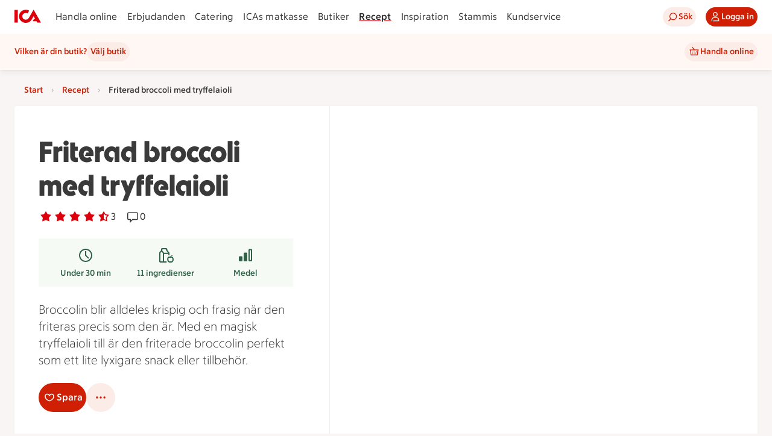

--- FILE ---
content_type: text/javascript
request_url: https://assets.icanet.se/raw/upload/v1/customer-solutions-apps/recipe-page-vue3/assets/ShoppingListModalWrapper.vue_vue_type_script_setup_true_lang-65NXtAbM.js
body_size: 5068
content:
import{aw as ue,ax as Q,ay as ne,t as le,s as ve,az as fe,W as pe,aA as ge,_ as me,aB as he,d as ee,aC as ke,aD as ye,aE as Fe,x as re,L as te,y as Se,c as _e,U as Ie,aF as $e,$ as ie}from"./index-B0q2hP7-.js";import{a as Le,_ as we}from"./ShoppingListModalIngredients.vue_vue_type_style_index_0_lang-D-W7nVvv.js";import{c as v,A as H,w as Y,B as b,S as W,W as L,K as e,L as q,i as se,d as j,C as $,G as X,D as P,Q as be,N as Ce,F as Te,U as ae,P as x,_ as de,E as V,l as xe,M as Re,X as Ee}from"./vue.runtime-DCeneznZ.js";import{I as oe,_ as ce}from"./IdsRecipeListItem-DGg0XJbR.js";import{j as Ue}from"./links-zs57hcoJ.js";function Be(t,R){const n=v([]),g=v(0),m=v(!1),k=v(!1),o=v([]),E=v(t.sharedEnabled||!1),C=v(!1),u=v({text:"",type:"success",show:!1,url:"",linkText:""}),U=v(!1),y=v(!1),w=v(!1),h=v(!1);function s(a,i="success",p,d){u.value.text=a,u.value.url=p?F(p):"",u.value.linkText=d!=null?d:"",u.value.type=i,u.value.show=!0,setTimeout(()=>{u.value.show=!1,u.value.text="",u.value.url="",u.value.linkText="",u.value.type="success"},5e3)}function F(a){return"/recept/mina-recept/samling?folderId="+a}async function M(){if(t.getAccessTokenFn)return await t.getAccessTokenFn();throw new Error("getAccessTokenFn not implemented")}async function T(a,i,p={}){try{if(a)return await a();const d=await M(),l={...p,headers:{"Content-Type":"application/json",Authorization:`Bearer ${d}`}},G=await fetch(i,l);return p!=null&&p.returnBoolean?G.ok:await G.json()}catch(d){throw console.error(d),y.value=!0,k.value=!1,d}}async function A(a,i){m.value=!0;try{const p=a?"put":"delete",d=await T(t.saveRecipeFn,`${t.recipeBaseUrl}/favorites/${i}`,{method:p,returnBoolean:!0});return m.value=!1,d}catch(p){return m.value=!1,!1}}async function O(a){k.value=!0;try{const i=await T(t.fetchFoldersFn,`${t.recipeBaseUrl}/folders/all?RecipeIdsToCheckExistence=${a}&Skip=0&Take=20`);E.value=i.sharedEnabled||!1,n.value=i.folders,g.value=i.totalCount}catch(i){y.value=!0}finally{k.value=!1}}async function N(){try{const a=await T(t.fetchFolderCountFn,`${t.recipeBaseUrl}/folders/count`);g.value=a}catch(a){g.value=0}}function S(){w.value=!1,U.value=!0}function _(){U.value=!1,R("update:active",!1)}async function f(a,i,p,d){var G;const l=i.id;if(!o.value.includes(l)){o.value.push(l);try{await T(t.saveToFolderFn,`${t.recipeBaseUrl}/folders/${l}/items`,{method:"POST",body:JSON.stringify({recipeIds:[a]})}),R("add-to-folder",l),s(`Tillagt i ${i.name}`,"success",l,"Visa"),i.recipeExists=!0,i.numberOfItems++,!((G=i.imageUrls)!=null&&G.length)&&d&&(i.imageUrls=[d]),Q(l,!0,a,p)}catch(J){s(`Kunde inte spara till samlingen ${i.name}`,"error"),Q(l,!1,a,p)}finally{o.value=o.value.filter(J=>J!==l)}}}async function B(a,i,p){const d=i.id;if(!o.value.includes(d)){o.value.push(d);try{const l=await T(t.deleteFromFolderFn,`${t.recipeBaseUrl}/folders/${d}/items/${t.folderItemId}`,{method:"DELETE",returnBoolean:!0});if(!l)throw new Error("Failed to delete recipe from folder");R("remove-from-folder",d,p,t.folderItemId),s(`Borttaget från ${i.name}`,"success"),i.recipeExists=!1,i.numberOfItems--,i.numberOfItems<1&&(i.imageUrls=[]),ne(d,l,a,p)}catch(l){s(`Kunde inte ta bort recept från samling ${i.name}`,"error"),ne(d,!1,a,p)}finally{o.value=o.value.filter(l=>l!==d)}}}async function D(a,i,p,d){k.value=!0;try{const l=await T(t.saveNewCollectionFn,`${t.recipeBaseUrl}/folders`,{method:"POST",body:JSON.stringify({folderName:i,recipeIds:[a],shared:d})});k.value=!1,g.value++,R("new-folder-created",l.id,l.name),s(`Tillagt i ${l.name}`,"success",l.id,"Visa"),ue(d,E.value,l.id),Q(l.id,!0,a,p)}catch(l){y.value=!0,s("Det gick inte att skapa samlingen","error"),Q("",!1,a,p)}}async function K(){C.value=!0;const a=n.value.length,i=await T(t.loadMoreFoldersFn,`${t.recipeBaseUrl}/folders?skip=${a}&take=10`);i&&(n.value=n.value.concat(i)),C.value=!1}function z(a){return o.value.includes(a)}return{folders:n,totalFolderCount:g,loading:k,loadingMore:C,loadingAddRecipeToFolderIds:o,createNewFolderModalActive:U,showErrorMessage:y,sharedEnabledInternal:E,saveRecipe:A,fetchFolders:O,fetchFolderCount:N,createNewFolder:S,closeCreateModal:_,saveToFolder:f,removeFromFolder:B,saveNewCollection:D,loadMore:K,setSucessFeedback:s,successFeedback:u,addRecipeToFolderModalActive:w,confirmRemoveDialogActive:h,isUpdatingFolder:z}}const Ne={key:1,class:"add-to-folder-modal__heading-wrapper"},Ae={key:0,class:"row-center modal-load-more"},Me={key:3},Oe={class:"add-to-folder-modal__no-folders"},ze={key:4},Ge={class:"add-to-folder-modal__no-folders"},Pe=H({__name:"SaveRecipeModal",props:{recipeId:{},recipeName:{default:""},folderItemId:{default:0},active:{type:Boolean,default:!1},isSaved:{type:Boolean,default:!1},sharedEnabled:{type:Boolean},recipeBaseUrl:{default:""},recipeImageUrl:{default:""},isLoggedIn:{type:Boolean,default:!0},titleTextElement:{default:"h2"},getAccessTokenFn:{},fetchFoldersFn:{},deleteFromFolderFn:{},fetchFolderCountFn:{},saveRecipeFn:{},saveToFolderFn:{},saveNewCollectionFn:{},loadMoreFoldersFn:{}},emits:["update:active","is-saved","is-saved-api-success","add-to-folder","save-to-folder","remove-from-folder","new-folder-created"],setup(t,{emit:R}){const n=t,g=R,{folders:m,totalFolderCount:k,loading:o,loadingMore:E,showErrorMessage:C,sharedEnabledInternal:u,saveRecipe:U,fetchFolders:y,isUpdatingFolder:w,createNewFolder:h,closeCreateModal:s,saveToFolder:F,removeFromFolder:M,saveNewCollection:T,loadMore:A,setSucessFeedback:O,successFeedback:N,createNewFolderModalActive:S,addRecipeToFolderModalActive:_,confirmRemoveDialogActive:f}=Be(n,g);function B(r){U(r,a.value).then(c=>{c?(r||O("Borttaget från sparade recept","success"),g("is-saved-api-success",r,a.value,n.folderItemId)):(O("Något gick fel när "+(r?"receptet sparades":"receptet togs bort"),"error"),g("is-saved",!r,a.value)),ye(z.value,a.value,n.recipeName,c)}),r===!1&&g("update:active",!1)}const D=()=>{g("is-saved",!1,a.value),B(!1),f.value=!1},K=()=>{f.value=!1,_.value=!0},z=j({get:()=>n.isSaved,set:r=>{r===!1?(f.value=!0,_.value=!1):(f.value=!1,B(r),g("is-saved",r,a.value))}}),a=j(()=>n.recipeId||0);Y(()=>n.active,async r=>{if(!r){_.value=!1,S.value=!1;return}n.isSaved||(z.value=!0),_.value=!0,await y(a.value)});function i(r){if(Array.isArray(r))return r[0];if(typeof r=="string")return r}const p=v(null),d={sm:{width:220},md:{width:320},lg:{width:320}},l=j(()=>{var r;return!((r=m.value)!=null&&r.length)&&k.value===0}),G=j(()=>{var r,c;return k.value&&((r=m.value)==null?void 0:r.length)&&k.value>((c=m.value)==null?void 0:c.length)});function J(r){r.recipeExists?M(a.value,r,n.recipeName):(F(a.value,r,n.recipeName,n.recipeImageUrl),Fe(a.value,n.recipeName))}return(r,c)=>($(),b(W,null,[L(e(le),{title:"Receptet är sparat",active:e(_),size:"md","onUpdate:active":c[2]||(c[2]=I=>g("update:active",I))},{default:q(()=>[L(e(oe),{isSaved:z.value,"onUpdate:isSaved":c[0]||(c[0]=I=>z.value=I),scrollContainerId:"add-to-folder-modal",variant:"save",title:t.recipeName,class:"add-to-folder-modal__recipe",imageUrl:t.recipeImageUrl,dimensions:d},null,8,["isSaved","title","imageUrl"]),e(o)?($(),X(e(fe),{key:0,original:"",class:"modal-loader-icon"})):P("",!0),!l.value&&!e(o)?($(),b("div",Ne,[($(),X(Ce(n.titleTextElement),{class:"add-to-folder-modal__heading"},{default:q(()=>[...c[6]||(c[6]=[be(" Lägg till i samling ",-1)])]),_:1})),L(e(pe),{size:"md",icon:e(ge),showIcon:!0,elementType:"button",iconPosition:"left",variant:"primary",title:"Ny samling",class:"add-to-folder-modal__new-folder-button",onClick:e(h)},null,8,["icon","onClick"])])):P("",!0),!l.value&&!e(o)?($(),b("div",{key:2,id:"add-to-folder-modal",ref_key:"modalScrollList",ref:p,class:Te(["add-to-folder-modal ids-grid",{loading:e(o)}])},[($(!0),b(W,null,ae(e(m),(I,Z)=>($(),b("div",{key:Z,class:"add-to-folder-modal__folder-wrapper ids-column-12"},[L(e(oe),{scrollContainerId:"add-to-folder-modal",variant:e(w)(I.id)?"loading":"button",title:I.name,class:"add-to-folder-modal__collection-card",metaOne:`${I.numberOfItems} recept`,metaTwo:I.owner,hasRecipeInCollection:I.recipeExists,sharedEnabled:e(u),imageUrl:i(I.imageUrls),dimensions:d,isShared:I.isShared,onButtonClick:Ye=>J(I)},null,8,["variant","title","metaOne","metaTwo","hasRecipeInCollection","sharedEnabled","imageUrl","isShared","onButtonClick"])]))),128)),G.value?($(),b("div",Ae,[L(e(me),{isLoading:e(E),buttonText:"Visa fler",onClick:c[1]||(c[1]=I=>e(A)())},null,8,["isLoading"])])):P("",!0)],2)):l.value&&!e(o)?($(),b("div",Me,[x("div",Oe,[L(e(he),{original:!0,class:"add-to-folder-modal__icon"}),c[7]||(c[7]=x("div",{class:"add-to-folder-modal__no-folders__text-wrapper"},[x("h2",{class:"add-to-folder-modal__no-folders__heading"}," Ge receptet ett hem "),x("p",{class:"add-to-folder-modal__no-folders__text"}," Skapa samlingar för att organisera dina vardagsräddare och festfavoriter. ")],-1)),L(e(ee),{text:"Skapa min första samling",size:"md",onClick:e(h)},null,8,["onClick"])])])):P("",!0),e(C)&&!e(o)?($(),b("div",ze,[x("div",Ge,[L(e(ke),{original:!0,class:"add-to-folder-modal__icon"}),c[8]||(c[8]=x("div",{class:"add-to-folder-modal__no-folders__text-wrapper"},[x("h2",{class:"add-to-folder-modal__no-folders__heading"}," Något gick fel "),x("p",{class:"add-to-folder-modal__no-folders__text"}," Just nu kan vi inte visa dina receptsamlingar. Försök igen om en stund. ")],-1))])])):P("",!0)]),_:1},8,["active"]),L(e(Le),{active:e(f),"onUpdate:active":c[3]||(c[3]=I=>se(f)?f.value=I:null),title:"Vill du ta bort det sparade receptet?",description:"Om du tar bort receptet från sparat tas det även bort från alla samlingar.",confirmText:"Ja, ta bort",declineText:"Nej, avbryt","onUpdate:confirm":D,"onUpdate:decline":K},null,8,["active"]),L(we,{active:e(S),"onUpdate:active":[c[4]||(c[4]=I=>se(S)?S.value=I:null),e(s)],showErrorMessage:e(C),sharedEnabled:e(u),onSaveNewCollection:c[5]||(c[5]=(I,Z)=>e(T)(a.value,I,n.recipeName,Z))},null,8,["active","showErrorMessage","sharedEnabled","onUpdate:active"]),L(e(ve),{isActive:e(N).show,isFloating:!0,intent:e(N).type,url:e(N).url,linkText:e(N).linkText,isCloseable:!1,message:e(N).text},null,8,["isActive","intent","url","linkText","message"])],64))}}),it=de(Pe,[["__scopeId","data-v-dc4d72c1"]]),De={class:"ingredient__text"},Ke={key:0,class:"ingredient__qty"},je={class:"ingredient__ingr"},We=H({name:"ShoppingListIngredient",__name:"ShoppingListIngredient",props:{groupIndex:{},ingredient:{default:()=>({})},ingredientIndex:{},checked:{type:Boolean,default:!1},defaultPortions:{default:"4"}},emits:["add-to-shopping-list","remove-from-shopping-list"],setup(t,{emit:R}){const n=t,g=R,m=re(),{currentRecipePortions:k}=te(m),o=v(!0);function E(y){o.value=y,u()}function C(){o.value=!o.value,u()}function u(){o.value?g("add-to-shopping-list",n.ingredient,n.groupIndex):g("remove-from-shopping-list",n.ingredient.ingredientId,n.groupIndex)}function U(y){return Se(y,k.value,n.defaultPortions)}return Y(()=>n.checked,y=>{y!==o.value&&E(y)}),(y,w)=>($(),X(e(ce),{id:`step-checkbox_nr-${t.groupIndex}-${t.ingredientIndex}`,checked:o.value,"aria-label":`Klicka här för att välja ${U(t.ingredient)} ${t.ingredient.unit} ${t.ingredient.ingredient}`,"onUpdate:checked":w[0]||(w[0]=h=>C())},{default:q(()=>[x("div",De,[t.ingredient.quantity&&t.ingredient.quantity>0?($(),b("span",Ke,V(U(t.ingredient))+" "+V(t.ingredient.unit),1)):P("",!0),x("span",je,V(t.ingredient.ingredient),1)])]),_:1},8,["id","checked","aria-label"]))}}),qe=de(We,[["__scopeId","data-v-a29d5315"]]),Je={class:"check-all-container"},Qe={class:"shoppinglist-ingredients-container"},Ve={key:0,class:"shoppinglist-ingredients__heading"},Xe={class:"recipe-modal__button-container"},He=H({name:"ShoppingListModalIngredients",__name:"ShoppingListModalIngredients",props:{recipe:{default:()=>({})},active:{type:Boolean,default:!1}},emits:["save-to-shopping-list","update:active"],setup(t,{emit:R}){const n=t,g=R,m=v([]),k=v(!0),o=j(()=>m.value.every(s=>s.ingredients.length===0));function E(){n.recipe.ingredientGroups&&(m.value=n.recipe.ingredientGroups.map(h=>({ingredients:k.value?Array.isArray(h.ingredients)?[...h.ingredients]:[]:[]})))}function C(){g("save-to-shopping-list",m.value),w()}function u(h,s){m.value[s].ingredients.push(h)}function U(h,s){m.value[s].ingredients=m.value[s].ingredients.filter(F=>F.ingredientId!==h)}function y(){k.value=!k.value}function w(){g("update:active",!1)}return Y(()=>n.active,h=>{h===!0&&E()}),xe(()=>{n.active&&E()}),(h,s)=>($(),X(e(le),{active:t.active,size:"md",class:"new-shopping-list__modal",title:"Lägg till ingredienser i inköpslista","onUpdate:active":s[4]||(s[4]=F=>h.$emit("update:active",F))},{footer:q(()=>[x("div",Xe,[L(e(ee),{text:"Välj inköpslista",size:"md",icon:e(Ue),disabled:o.value,onClick:s[1]||(s[1]=F=>C()),onKeydown:s[2]||(s[2]=Re(Ee(F=>C(),["prevent"]),["enter"]))},null,8,["icon","disabled"]),L(e(ee),{class:"recipe-modal__modal-button--cancel",text:"Avbryt",size:"md",variant:"secondary",onClick:s[3]||(s[3]=F=>h.$emit("update:active",!1))})])]),default:q(()=>[x("div",Je,[L(e(ce),{id:"check-all",checked:k.value,"aria-label":"Klicka här för att markera alla ingredienser",label:`Markera alla (${t.recipe.numberOfIngredients})`,"onUpdate:checked":s[0]||(s[0]=F=>y())},null,8,["checked","label"])]),x("div",Qe,[($(!0),b(W,null,ae(t.recipe.ingredientGroups,(F,M)=>($(),b("div",{key:`${M}-ingredient-key`,class:"shoppinglist-ingredients"},[F.groupName?($(),b("h3",Ve,V(F.groupName),1)):P("",!0),($(!0),b(W,null,ae(F.ingredients,(T,A)=>($(),b("div",{key:A,class:"shoppinglist-ingredients__list"},[L(qe,{"group-index":M,ingredient:T,"default-portions":t.recipe.defaultPortions,"ingredient-index":A,checked:k.value,onAddToShoppingList:u,onRemoveFromShoppingList:U},null,8,["group-index","ingredient","default-portions","ingredient-index","checked"])]))),128))]))),128))])]),_:1},8,["active"]))}}),st=H({name:"ShoppingListModalWrapper",__name:"ShoppingListModalWrapper",props:{recipe:{default:()=>({})},modalOpen:{type:Boolean,default:!1}},emits:["update:active"],setup(t,{emit:R}){const n=t,g=R,m=_e(),k=re(),o=Ie(),{currentRecipePortions:E}=te(k),{getShoppingLists:C}=te(o),u=v(!1),U=v(0),y=v([]),w=v(!1),h=v(!1),s=v(0),F=v("");function M(){w.value=!0,o.getAllShoppinglists().then(()=>{w.value=!1}).catch(()=>{m.setGetShoppingListErrorFeedback(!1),h.value=!0,w.value=!1})}function T(S){U.value=S.reduce((_,f)=>_+f.ingredients.length,0),u.value=!0,y.value=S}function A(S,_,f){w.value=!0,F.value=_,o.saveToShoppinglist({listId:S,shoppingListId:f,shoppingListName:F.value,portions:E.value,ingredientGroups:y.value}).then(B=>{if(!B.data||B.errorStatus)throw new Error("saveToList failed");s.value=B.data?B.data.shoppingListId:null,m.setSaveShoppingListFeedback(!0,s.value,F.value),S===0&&O(!0,B.data.shoppingListId),N(!0,B.data.shoppingListId,f)}).catch(()=>{m.setSaveShoppingListFeedback(!1,s.value,F.value),S===0&&O(!1,null),N(!1,null,f)}).finally(()=>{w.value=!1})}function O(S,_){ie({event:"shoppingListCreate",succeeded:S?"1":"0",shoppingListId:_||null})}function N(S,_,f){const D=[].concat.apply([],y.value.map(a=>a.ingredients)).map(a=>({itemId:a.ingredientId.toString(),itemName:a.ingredient})),K=n.recipe;ie({event:"shoppingListAddRecipe",shoppingListId:f===void 0?_:f,shoppingListItems:D,quantity:D.length,totalQuantity:K.numberOfIngredients,succeeded:S?"1":"0"})}return Y(()=>n.modalOpen,S=>{S===!0&&M()}),(S,_)=>($(),b(W,null,[L(He,{recipe:t.recipe,active:t.modalOpen,onSaveToShoppingList:T,"onUpdate:active":_[0]||(_[0]=f=>g("update:active",f))},null,8,["recipe","active"]),L(e($e),{"shopping-lists":e(C),"is-loading":w.value,"loading-error":h.value,"shopping-lists-view-active":u.value,onSaveShoppingList:A,onSaveNewShoppingList:A,"onUpdate:active":_[1]||(_[1]=f=>u.value=f)},null,8,["shopping-lists","is-loading","loading-error","shopping-lists-view-active"])],64))}});export{it as I,st as _};


--- FILE ---
content_type: text/javascript
request_url: https://assets.icanet.se/raw/upload/v1/customer-solutions-apps/recipe-page-vue3/assets/Recipe-Bd-tjBRC.js
body_size: 38506
content:
const __vite__mapDeps=(i,m=__vite__mapDeps,d=(m.f||(m.f=["assets/ErrorPage-CvOPYWzr.js","assets/index-B0q2hP7-.js","assets/vue.runtime-DCeneznZ.js","assets/IdsErrorModule-C0TU8JL1.js"])))=>i.map(i=>d[i]);
import{h as pn,o as qn,l as Dt,i as vt,j as Mt,k as Wn,m as Pt,n as qe,C as Qn,p as gn,d as X,q as Yn,r as Rt,D as Jn,s as Ve,t as fn,I as Zn,S as Xn,v as ea,w as ta,x as ae,$ as j,y as na,z as mn,b as je,M as Zt,A as ht,B as Bt,E as aa,F as ia,G as oa,H as nt,J as ke,K as st,L as Re,N as vn,O as Ut,c as kn,_ as sa,P as xe,Q as Oe,R as ra,T as Ke,U as at,V as Ft,W as gt,X as ze,Y as la,Z as ca,a0 as Xe,e as ua,a1 as da,a2 as pa,a3 as Lt,a4 as ga,a5 as Ae,a6 as fa,a7 as ma,a8 as va,a9 as hn,aa as ka,ab as ha,ac as _a,ad as _n,ae as bn,af as Tt,ag as Xt,ah as ba,ai as ya,aj as en,ak as wa,al as Sa,am as Ca,g as Ia}from"./index-B0q2hP7-.js";import{c as P,l as we,p as yn,A as G,G as N,C as l,H as Ra,d as f,B as h,D as S,P as u,E as U,K as o,X as oe,F as ie,L as ye,S as ne,W as L,_ as We,w as Le,b as wn,U as pe,a8 as Sn,i as La,o as $t,M as ve,Q as Ie,R as Ta,s as rt,a1 as $a,Y as xt,$ as At,T as xa,n as et,ak as ot,N as Aa,al as Cn,r as Ea,y as Na}from"./vue.runtime-DCeneznZ.js";import{a as zt,b as Ht,c as Oa,d as Da,e as Ma,f as In,g as Pa,h as Ba,i as Ua,j as Fe,k as ft,l as mt,n as Rn,o as Fa,p as za,q as Ha,r as Va,s as ja,t as Ka,u as Ga,v as Ln,w as Tn,x as qa,y as Wa,z as Qa,A as Ya,C as Ja}from"./links-zs57hcoJ.js";import{I as Za}from"./ShoppingListModalIngredients.vue_vue_type_style_index_0_lang-D-W7nVvv.js";import{I as Xa,a as ei}from"./index-DGSPw6M7.js";import{_ as ti}from"./IdsRecipeListItem-DGg0XJbR.js";import{_ as ni,I as ai}from"./ShoppingListModalWrapper.vue_vue_type_script_setup_true_lang-65NXtAbM.js";const ii=e=>{if(!e)return[];const n=/(\d+)?\s?(1\/2|½)?[-\s]*(\d+)?\s?(1\/2|½)?\s(min\b|minut\b|minuten\b|minuter\b|minuterna\b|minutrar\b|minutrarna\b|tim\b|timmar\b|timme\b)/gi;let t=n.exec(e);const a=[];for(;t!==null;){if(t.index===n.lastIndex&&n.lastIndex++,t.length===6){const[,i,s,c,r,p]=t;let g=c,v=r;if((i||s)&&(g=i,v=s),g||v){const w=oi(p),m=Nt(g,w)+li(v,w);a.push(m)}}t=n.exec(e)}return a};function oi(e){switch(e.toLowerCase()){case"min":case"minut":case"minuten":case"minuter":case"minuterna":case"minutrar":case"minutrarna":return 1;case"tim":case"timme":case"timmar":return 60}return 1}const Et=e=>new Date(e).toLocaleDateString("SV-SE"),tn=e=>{let n=new Date(e);const t=n.getTimezoneOffset();return n=new Date(n.getTime()-t*60*1e3),n.toISOString().split("T")[0]},si=e=>ri(e/1e3/60),Ue=e=>e*60*1e3,nn=e=>Ue(Math.round(e/1e3/60*2)/2),ri=e=>{if(Number.isInteger(e)&&e<60)return`${e} ${_t(e,"m")}`;if(Number.isInteger(e)){const n=Math.floor(e/60),t=e%60;return t?`${n} tim ${t} min`:`${n} ${_t(n,"t")}`}else{const n=e%1*60,t=Math.floor(e);return t?`${t} min ${n} sek`:`${n} ${_t(n,"s")}`}};function Nt(e,n){return e?Number(e)*n:0}function li(e,n){if(e){if(e==="½")return Nt(1/2,n);const t=e.trim().split("/");return Nt(Number(t[0])/Number(t[1]),n)}return 0}function _t(e,n){const t=e>1;switch(n){case"s":return t?"sekunder":"sekund";case"m":return t?"minuter":"minut";default:return t?"timmar":"timme"}}function an(e){return Array.isArray(e.eans)?e.eans.map(n=>n.id):[]}const Vt=pn("products",{state:()=>({values:new Map}),getters:{shouldShowAssortmentOnline(){return vt().offerStoreContext.onlinePlatform=="OSP"}},actions:{offerEansInAssortment(e,n){return this.fetchAssortmentForOffers([e],n),an(e).reduce((i,s)=>(i[s]=this.inAssortment(s.padStart(14,"0"),n.accountNumber),i),{})},offerInAssortment(e,n){return an(e).some(a=>this.inAssortment(a,n))},inAssortment(e,n){if(e=e.padStart(14,"0"),!n)return!1;const t=this.values.get(n);return t&&t.has(e)?t.get(e):!1},async fetchAssortmentForOffers(e,n){if(!this.shouldShowAssortmentOnline||!n.accountNumber)return;const a=e.filter(i=>{var c;const s=(c=i.stores)==null?void 0:c.find(r=>r.BMSStoreId===n.storeId);return s==null?void 0:s.onlineInd}).reduce((i,s)=>Array.isArray(s.eans)?[...i,...s.eans.map(c=>c.id.padStart(14,"0"))]:i,[]);await this.fetchAssortment(a,n.accountNumber)},async fetchAssortment(e,n){var i;this.values.has(n)||this.values.set(n,new Map);const t=this.values.get(n),a=e.filter(s=>!t.has(s));if(a.length>0){for(const s of a)t.set(s,void 0);try{const s=await qn().getAssortment(a,n);if(s.errorStatus)throw new Error("failed fetchAssortment, status: "+s.errorStatus);for(const c of a)c&&s.data&&Array.isArray(s.data)&&t.set(c,(i=s.data)==null?void 0:i.includes(c))}catch(s){Dt(s,"fetchAssortment",{accountNumber:n,eansToCheck:a})}}}}}),ci=e=>new Date(e).toLocaleDateString("SV-SE"),ui=(e={})=>{var i,s,c;const n=P((i=e.initialWidth)!=null?i:0),t=P((s=e.initialHeight)!=null?s:0),a=Mt((c=e.debounceMs)!=null?c:500,()=>{n.value=window.innerWidth,t.value=window.innerHeight});return we(()=>{window.addEventListener("resize",a),n.value=window.innerWidth,t.value=window.innerHeight}),yn(()=>window.removeEventListener("resize",a)),{width:n,height:t}},di=(e,n,t,a)=>{const i=[];return i.push("c_lpad"),i.push("q_auto"),i.push("f_auto"),t&&i.push(`w_${t}`),a&&i.push(`h_${a}`),`${e}/${i.join(",")}/${n}`},$n=(e,n,t=200,a=200)=>!e||!n?"":di(e,n,t,a),xn=G({__name:"IdsOfferPriceSplashWrapper",props:{compressed:{type:Boolean},offer:{},offerStoreContext:{}},emits:["splash:stammis","splash:klipp"],setup(e,{emit:n}){const t=e,a=n,i=f(()=>{var m;return((m=t.offerStoreContext)==null?void 0:m.shortProfileName)||""}),s=f(()=>{var m;return(m=t.offer.traits)==null?void 0:m.includes("Stammis")}),c=f(()=>t.offer.type==="PERSONAL"),r=f(()=>{var m;return(m=t.offer.details)==null?void 0:m.isSelfScan}),p=f(()=>{var m;return(m=t.offer.traits)==null?void 0:m.includes("Klipp")}),g=()=>{a("splash:stammis",s.value)},v=()=>{a("splash:klipp",p.value)};g(),v();const w=f(()=>({profile:i.value,parsedMechanics:t.offer.parsedMechanics,ariaLabel:t.offer.details.mechanicInfo||"Pris kan inte visas.",compressed:t.compressed,stammis:s.value,personal:c.value,selfScan:r.value,klipp:p.value,type:t.offer.type}));return(m,C)=>(l(),N(Wn,Ra(w.value,{"onSplash:stammis":g,"onSplash:klipp":v}),null,16))}});function pi(e,n,t=!1){var p,g;if(!e)return{first:"",second:"",third:""};const a=(p=e.stores)==null?void 0:p.find(v=>v.BMSStoreId===(n==null?void 0:n.storeId)),i=[t?e.details.name:void 0,e.details.brand,e.details.packageInformation],s=[e.restriction,e.condition];e.comparisonPrice&&s.push(yt(`Jmfpris ${e.comparisonPrice}.`)),a!=null&&a.referencePriceText?s.push(yt(a.referencePriceText)):a!=null&&a.regularPrice&&s.push(yt(`Ord. Pris ${a.regularPrice} kr.`)),e.details.disclaimer!="Med reservation för felskrivningar och slutförsäljning."&&s.push(e.details.disclaimer),a&&s.push(a.ecomDisclaimer);const c=[""],r=Array.isArray(e.stores)&&e.stores.length===1?e.stores[0].storeMarketingName:"";return r&&!(n!=null&&n.storeId)&&(e.type!=="COMPENSATION"?c.push(`Erbjudande från ${r}`):c.push(`Gäller hos ${r}`)),a&&a.storeInd&&!a.onlineInd&&(n==null?void 0:n.onlinePlatform)!=""&&c.push("Gäller endast i fysisk butik"),(g=e.traits)!=null&&g.includes("LaddadKupong")&&c.push("Laddad kupong"),e.details.isSelfScan&&c.push("Gäller vid självscanning"),{first:bt(i),second:bt(s),third:bt(c)}}function bt(e){const n=e.map(t=>t==null?void 0:t.trim()).filter(t=>t).map(t=>(t.endsWith(".")||(t+="."),t)).join(" ");return n?n+" ":""}function yt(e){return e?e.replace(/\skr./g," kr."):""}const gi={key:0,class:"compensation-pond"},fi={class:"compensation-pond__content"},mi={class:"compensation-pond__value"},vi={key:0,class:"compensation-pond__suffix"},ki="https://assets.icanet.se/image/upload/v1734096668/frontend-common/assets/ponds/pond-1.svg",An=G({__name:"IdsCompensation",props:{compensation:{type:Boolean,required:!0},value:{type:String,required:!0}},setup(e){const n=e,t=f(()=>{if(n.value){const a=n.value.match(/(\d+)/);if(a)return{value:a[0],text:n.value.replace(a[0],"").trim()}}return{value:n.value,text:""}});return(a,i)=>e.compensation?(l(),h("div",gi,[u("img",{src:ki,alt:"Pond"}),u("div",fi,[u("span",mi,U(t.value.value),1),t.value.text?(l(),h("span",vi,U(t.value.text),1)):S("",!0)])])):S("",!0)}}),hi={class:"offer-card__details-container"},_i={class:"offer-card__title"},bi={key:0,class:"offer-card__text offer-card__text--bold"},yi={class:"offer-card__text"},wi={key:0,class:"offer-card__text--bold"},Si={key:1},Ci={class:"offer-card__text--italic"},Ii={class:"offer-card__image-container"},Ri=["src","alt"],Li={class:"offer-card__button-container"},Ti={key:1,class:"offer-card__offer-consumed-text"},$i=G({__name:"IdsOfferCard",props:{offer:{},offerIndex:{default:0},numOffers:{default:1},offerStoreContext:{},halfCard:{type:Boolean,default:!1},inOnlineAssortment:{type:Boolean,default:!1},showShopButton:{type:Boolean,default:!1},shopButtonText:{default:"Handla"},shoppingListButtonVariant:{},showShoppingListButton:{type:Boolean,default:!0},showGoToOfferButton:{type:Boolean,default:!0},tracking:{},trackingListName:{default:"erbjudanden"},trackingContext:{default:"lista"},goToOfferUrl:{default:""}},emits:["offerClicked","shoppingListClicked","addToCartClicked","shopClicked","goToOfferClicked"],setup(e,{emit:n}){const t=e,a=n,i=P(!1),s=f(()=>t.offer.usesLeft===0),c=f(()=>{var C,R;return((C=t.offer.traits)==null?void 0:C.includes("Storköpsrabatt"))&&((R=t.offer.usesLeft)!=null?R:0)>0}),r=f(()=>t.offer.type==="COMPENSATION"),p=f(()=>pi(t.offer,t.offerStoreContext)),g=f(()=>{var C;return t.shoppingListButtonVariant||(((C=t.offerStoreContext)==null?void 0:C.onlinePlatform)==""?"secondary":"tertiary")}),v=f(()=>c.value?"offer-card--size-highlight":t.halfCard?"offer-card--size-half":"offer-card--size-regular");function w(){i.value=!0}function m(){Jn.add({event:"shoppingListOpen",linkName:"Lägg i inköpslista",...t.tracking})}return(C,R)=>e.offer?(l(),N(o(Pt),{key:0,element:"article",rounding:"sm",class:ie(["offer-card data-promotion",[v.value,s.value?"offer-card--consumed":"",r.value?"offer-card--compensation":""]]),"data-promotion-id":e.offer.id,"data-promotion-name":e.offer.details.name,"data-promotion-brand":e.offer.details.brand,"data-promotion-list-item-index":e.offerIndex,"data-promotion-list-length":e.numOffers,"data-promotion-list-name":e.trackingListName,"data-promotion-context":e.trackingContext,onClick:R[4]||(R[4]=oe(A=>s.value?!1:a("offerClicked",e.offer),["stop"]))},{default:ye(()=>[u("div",hi,[u("p",_i,U(e.offer.details.name),1),c.value?(l(),h("p",bi,U(e.offer.details.customerInformation),1)):S("",!0),u("p",yi,[p.value.first?(l(),h("span",wi,U(p.value.first),1)):S("",!0),p.value.second?(l(),h("span",Si,U(p.value.second),1)):S("",!0),p.value.third?(l(),h(ne,{key:2},[R[5]||(R[5]=u("br",null,null,-1)),R[6]||(R[6]=u("br",null,null,-1)),u("span",Ci,U(p.value.third),1)],64)):S("",!0)])]),s.value?S("",!0):(l(),N(o(qe),{key:0,class:"offer-card__info-container",icon:o(Qn),ariaLabel:`Erbjudandedetaljer ${e.offer.details.name}`,variant:"tertiary",onClick:R[0]||(R[0]=oe(A=>a("offerClicked",e.offer),["stop"]))},null,8,["icon","ariaLabel"])),u("div",Ii,[e.offer.picture&&(!e.offer.picture.baseUrl||!e.offer.picture.fileName)||i.value?(l(),N(o(gn),{key:0,class:"offer-card__image-inner offer-card__image-inner--empty"})):e.offer.picture&&(e.offer.picture.baseUrl||e.offer.picture.fileName)?(l(),h("img",{key:1,src:o($n)(e.offer.picture.baseUrl,e.offer.picture.fileName),alt:`Illustration av ${e.offer.details.name}`,class:"offer-card__image-inner",loading:"lazy",onError:w},null,40,Ri)):S("",!0),r.value?S("",!0):(l(),N(xn,{key:2,class:"offer-card__price-splash",offer:e.offer,offerStoreContext:e.offerStoreContext},null,8,["offer","offerStoreContext"])),L(An,{compensation:r.value,value:e.offer.parsedMechanics.value2||""},null,8,["compensation","value"])]),u("div",Li,[s.value?(l(),h("div",Ti," Erbjudande är använt ")):(l(),h(ne,{key:0},[e.showGoToOfferButton&&e.goToOfferUrl?(l(),N(o(X),{key:0,size:"sm",icon:o(Yn),text:"Gå till erbjudandet",ariaLabel:`Gå till erbjudandet för ${e.offer.details.name}`,block:!1,href:e.goToOfferUrl,onClick:R[1]||(R[1]=oe(A=>a("goToOfferClicked",e.offer),["stop"]))},null,8,["icon","ariaLabel","href"])):e.showShopButton?(l(),N(o(X),{key:1,size:"sm",text:e.shopButtonText,ariaLabel:`Handla ${e.offer.details.name}`,block:!1,onClick:R[2]||(R[2]=oe(A=>a("shopClicked",e.offer),["stop"]))},null,8,["text","ariaLabel"])):S("",!0),e.showShoppingListButton&&!r.value&&!c.value?(l(),N(o(X),{key:2,size:"sm",icon:o(Rt),variant:g.value,text:"Lägg i inköpslista",ariaLabel:`Lägg ${e.offer.details.name} i inköpslista`,block:!1,onClick:R[3]||(R[3]=oe(A=>(m(),a("shoppingListClicked",e.offer)),["stop"]))},null,8,["icon","variant","ariaLabel"])):S("",!0)],64))])]),_:1},8,["class","data-promotion-id","data-promotion-name","data-promotion-brand","data-promotion-list-item-index","data-promotion-list-length","data-promotion-list-name","data-promotion-context"])):S("",!0)}}),xi=We($i,[["__scopeId","data-v-a9f746bf"]]),Ai=["src"],Ei=G({__name:"Image",props:{src:{type:String,required:!0}},setup(e){const n=e,t=P(!1);function a(){t.value=!0}return Le(()=>n.src,i=>{t.value=!i}),(i,s)=>t.value?(l(),N(o(gn),{key:1,original:"",class:"no-image"})):(l(),h("img",{key:0,src:e.src,alt:"",onError:a},null,40,Ai))}}),En=We(Ei,[["__scopeId","data-v-36291a6a"]]),Ni={class:"articleContainer"},Oi={class:"articleInnerContainer"},Di={class:"articleTextContainer"},Mi={class:"articleTitle"},Pi={class:"eanId"},Bi={"aria-hidden":"true"},Ui={class:"sr-only"},Fi=G({__name:"ArticleListItem",props:{image:{default:""},showOcadoButton:{type:Boolean,default:!1},userHasEmail:{type:Boolean,default:!0},inAssortment:{type:Boolean},offer:{},offerIndex:{default:0},offerArticle:{},eanId:{default:""},descriptionText:{default:""},offerId:{default:""},storeId:{},accountNumber:{},isLoggedIn:{type:Boolean},token:{},cartServiceUrl:{default:""}},setup(e){const n=P("Produkten finns inte i butikens e-handelssortiment."),t=P(!1);function a(i){return i.split("").join(" ")}return(i,s)=>(l(),h("div",null,[u("div",Ni,[u("div",Oi,[L(En,{src:e.image,class:"articleImage",alt:""},null,8,["src"]),u("div",Di,[u("p",Mi,U(e.descriptionText.toLowerCase()),1),u("p",Pi,[u("span",Bi,U(e.eanId),1),u("span",Ui,U(a(e.eanId)),1)])])])]),L(o(Ve),{isActive:t.value,class:"error",isCloseable:!1,intent:"error",message:n.value},null,8,["isActive","message"])]))}}),Nn=We(Fi,[["__scopeId","data-v-1a9dbc65"]]),zi={key:0,class:"spinner"},Hi={key:2},Vi={class:"topContainer"},ji={class:"textContainer"},Ki={class:"info"},Gi={key:0,class:"buttonContainer firstButton"},qi={class:"imageContainer"},Wi={class:"innerImageContainer image"},Qi={key:0,class:"buttonContainer secondButton"},Yi={class:"detailsContainer"},Ji={class:"detailsContainerInner"},Zi={key:0},Xi={class:"text"},eo={key:1},to={class:"text"},no={key:2},ao={class:"text"},io={key:3},oo={class:"text"},so={key:4},ro={class:"text"},lo={key:5},co={class:"text"},uo={key:6},po={class:"text"},go={key:1},fo={class:"articleList"},mo=G({__name:"OfferDetailsModal",props:{active:{type:Boolean},offersLoading:{type:Boolean},offer:{},offerIndex:{default:0},storeContext:{},isLoggedIn:{type:Boolean},token:{},cartServiceUrl:{default:""},eansInAssortment:{default:()=>({})},externalDestroy:{type:Boolean,default:!1}},emits:["update:active","addToShoppingList","addToCartSignedOut"],setup(e,{emit:n}){const t=e,a=n,{offer:i}=wn(t);function s(k){return t.eansInAssortment?t.eansInAssortment[k]:void 0}const c=f(()=>t.storeContext.storeId!=null),r=f(()=>{var d,_;return!!(!(i.value&&i.value.parsedMechanics&&i.value.parsedMechanics.benefitType==="ORDERPERC")&&i.value&&c.value&&t.storeContext.onlinePlatform=="OSP"&&((d=p.value)!=null&&d.onlineInd)&&((_=i.value.eans)!=null&&_.length))}),p=f(()=>{if(c.value&&i.value&&Array.isArray(i.value.stores))return i.value.stores.find(k=>{var d,_;return((d=k.BMSStoreId)==null?void 0:d.toString())===((_=t.storeContext.storeId)==null?void 0:_.toString())})}),g=f(()=>{var k,d;if(Array.isArray((k=i.value)==null?void 0:k.stores)&&((d=i.value)==null?void 0:d.stores.length)===1)return i.value.stores[0].storeMarketingName}),v=f(()=>{var d;const k=[];return i.value?(g.value&&!c.value&&k.push(`Erbjudande från ${g.value}.`),(d=i.value.parsedMechanics)!=null&&d.quantity&&i.value.parsedMechanics.quantity>1&&k.push(`Gäller vid köp av ${i.value.parsedMechanics.quantity} varor.`),p.value&&p.value.storeInd&&!p.value.onlineInd&&t.storeContext.onlinePlatform!=""&&k.push("Gäller endast i fysisk butik"),A(k)):""}),w=f(()=>i.value?A([i.value.details.name,i.value.details.packageInformation,i.value.restriction,i.value.condition]):""),m=f(()=>{var k,d;return(d=(k=t.offer)==null?void 0:k.traits)==null?void 0:d.includes("Storköpsrabatt")}),C=f(()=>{var k;return((k=i.value)==null?void 0:k.type)==="COMPENSATION"}),R=f(()=>!C.value&&!m.value);function A(k){return k.map(d=>d?d==null?void 0:d.trim():"").filter(d=>d).map(d=>(d.endsWith(".")||(d+="."),d)).join(" ")}function D(k){return k?k.replace(/\skr./g," kr."):""}return(k,d)=>{var _,b;return l(),N(o(fn),{size:"lg",active:t.active,externalDestroy:t.externalDestroy,title:(b=(_=o(i))==null?void 0:_.details)==null?void 0:b.name,"onUpdate:active":d[3]||(d[3]=x=>a("update:active",x))},{default:ye(()=>{var x,B;return[u("div",null,[t.offersLoading?(l(),h("div",zi,[L(o(Zn))])):S("",!0),!t.offersLoading&&!o(i)?(l(),N(o(Ve),{key:1,isActive:!o(i),isCloseable:!1,intent:"error",message:"Det går inte att hitta erbjudandet"},null,8,["isActive"])):S("",!0),!t.offersLoading&&o(i)?(l(),h("div",Hi,[u("div",Vi,[u("div",ji,[u("p",Ki,U(w.value),1),R.value?(l(),h("div",Gi,[L(o(X),{text:"Lägg till i inköpslista",icon:o(Rt),class:"shoppingListButton",size:"sm",onClick:d[0]||(d[0]=F=>a("addToShoppingList",o(i)))},null,8,["icon"])])):S("",!0)]),u("div",qi,[u("div",Wi,[o(i).picture?(l(),N(En,{key:0,src:o($n)(o(i).picture.baseUrl,o(i).picture.fileName),alt:"",class:"image"},null,8,["src"])):S("",!0),C.value?S("",!0):(l(),N(xn,{key:1,class:ie({priceSplash:!0}),offer:o(i),offerStoreContext:t.storeContext},null,8,["offer","offerStoreContext"])),L(An,{compensation:C.value,value:o(i).parsedMechanics.value2||""},null,8,["compensation","value"])])])]),R.value?(l(),h("div",Qi,[L(o(X),{text:"Lägg till i inköpslista",icon:o(Rt),class:"shoppingListButton",size:"sm",onClick:d[1]||(d[1]=F=>a("addToShoppingList",o(i)))},null,8,["icon"])])):S("",!0),u("div",Yi,[u("div",Ji,[o(i).validTo?(l(),h("div",Zi,[d[4]||(d[4]=u("p",{class:"label"}," Giltighetstid: ",-1)),u("p",Xi," Giltig till: "+U(o(ci)(o(i).validTo)),1)])):S("",!0),o(i).details.brand?(l(),h("div",eo,[d[5]||(d[5]=u("p",{class:"label"}," Leverantör/Land: ",-1)),u("p",to,U(o(i).details.brand),1)])):S("",!0),o(i).details.packageInformation?(l(),h("div",no,[d[6]||(d[6]=u("p",{class:"label"}," Vikt/Volym: ",-1)),u("p",ao,U(o(i).details.packageInformation),1)])):S("",!0),o(i).comparisonPrice?(l(),h("div",io,[d[7]||(d[7]=u("p",{class:"label"}," Jmfpris: ",-1)),u("p",oo,U(o(i).comparisonPrice),1)])):S("",!0),(x=p.value)!=null&&x.referencePriceText?(l(),h("div",so,[d[8]||(d[8]=u("p",{class:"label"}," Referenspris: ",-1)),u("p",ro,U(D(p.value.referencePriceText)),1)])):(B=p.value)!=null&&B.regularPrice?(l(),h("div",lo,[d[9]||(d[9]=u("p",{class:"label"}," Ord.pris: ",-1)),u("p",co,U(p.value.regularPrice)+" kr. ",1)])):S("",!0),o(i).details.customerInformation?(l(),h("div",uo,[d[10]||(d[10]=u("p",{class:"label"}," Mer information: ",-1)),u("p",po,U(o(i).details.customerInformation),1)])):S("",!0)]),v.value?(l(),N(o(Ve),{key:0,isActive:!0,isCloseable:!1,intent:"default",class:"buyRestrictionNotification",message:v.value},null,8,["message"])):S("",!0)]),Array.isArray(o(i).eans)&&o(i).eans.length>0?(l(),h("div",go,[d[11]||(d[11]=u("h3",{class:"includedArticlesTitle"}," Varor som ingår i erbjudandet ",-1)),u("ul",fo,[(l(!0),h(ne,null,pe(o(i).eans,(F,K)=>{var M;return l(),h("li",{key:K,class:"articleListItem__item"},[L(Nn,{offer:o(i),offerIndex:e.offerIndex,offerArticle:F,token:e.token,eanId:F.id,image:F.image,descriptionText:F.articleDescription,offerId:(M=o(i))==null?void 0:M.id,isOcadoStore:t.storeContext.onlinePlatform=="OSP",showOcadoButton:r.value,isLoggedIn:t.isLoggedIn,storeId:e.storeContext.storeId,accountNumber:e.storeContext.accountNumber,inAssortment:s(F.id),onAddToCartSignedOut:d[2]||(d[2]=Y=>a("addToCartSignedOut",Y))},null,8,["offer","offerIndex","offerArticle","token","eanId","image","descriptionText","offerId","isOcadoStore","showOcadoButton","isLoggedIn","storeId","accountNumber","inAssortment"])])}),128))])])):S("",!0)])):S("",!0)])]}),_:1},8,["active","externalDestroy","title"])}}}),vo=We(mo,[["__scopeId","data-v-34551df6"]]),ko={key:0},ho=G({__name:"OfferArticlesModal",props:{active:{type:Boolean},offer:{},offerIndex:{default:0},storeContext:{},isLoggedIn:{type:Boolean},token:{},cartServiceUrl:{default:""},eansInAssortment:{default:()=>({})},externalDestroy:{type:Boolean,default:!1}},emits:["update:active","addToCartSignedOut"],setup(e,{emit:n}){const t=e,a=n,{offer:i}=wn(t);function s(p){return t.eansInAssortment?t.eansInAssortment[p]:void 0}const c=f(()=>{var p,g;return((p=i.value.parsedMechanics)==null?void 0:p.quantity)&&((g=i.value.parsedMechanics)==null?void 0:g.quantity)>1}),r=f(()=>`Erbjudandet gäller vid köp av ${i.value.parsedMechanics.quantity} varor.`);return(p,g)=>(l(),N(o(fn),{active:t.active,size:"md",title:"Varor som ingår i erbjudandet","onUpdate:active":g[1]||(g[1]=v=>a("update:active",v))},{default:ye(()=>[o(i)&&Array.isArray(o(i).eans)&&o(i).eans.length>0?(l(),h("div",ko,[c.value?(l(),N(o(Ve),{key:0,intent:"default",isActive:!0,message:r.value,isCloseable:!1,class:"buyRestrictionNotification"},null,8,["message"])):S("",!0),(l(!0),h(ne,null,pe(o(i).eans,(v,w)=>(l(),h("div",{key:w,class:"articleListItem"},[L(Nn,{offer:o(i),offerIndex:e.offerIndex,offerArticle:v,token:e.token,eanId:v.id,offerId:o(i).id,image:v.image,descriptionText:v.articleDescription,storeId:t.storeContext.storeId,accountNumber:e.storeContext.accountNumber,isLoggedIn:t.isLoggedIn,inAssortment:s(v.id),onAddToCartSignedOut:g[0]||(g[0]=m=>a("addToCartSignedOut",m))},null,8,["offer","offerIndex","offerArticle","token","eanId","offerId","image","descriptionText","storeId","accountNumber","isLoggedIn","inAssortment"]),g[2]||(g[2]=u("hr",{class:"divider"},null,-1))]))),128))])):S("",!0)]),_:1},8,["active"]))}}),_o=We(ho,[["__scopeId","data-v-03d8bb1f"]]),bo=pn("timer",{state:()=>({timers:[]}),getters:{getTimers:e=>e.timers,getTimerById:e=>n=>e.timers.find(t=>t.id===n),getCurrentMilliseconds:e=>n=>{var t;return((t=e.timers.find(a=>a.id===n))==null?void 0:t.currentMilliseconds)||0}},actions:{addTimer(e){const n=this.getTimerById(e.id);n?(n.defaultMinutes=e.defaultMinutes,n.currentMilliseconds=e.currentMilliseconds):this.timers.push(e)},setCurrentMilliseconds(e,n){const t=this.getTimerById(e);t&&(t.currentMilliseconds=n)},startTimer(e){const n=this.getTimerById(e);n&&(n.running=!0)},stopTimer(e){const n=this.getTimerById(e);n&&(n.running=!1)},resetTimer(e){const n=this.getTimerById(e);n&&(n.running=!1,n.currentMilliseconds=Ue(n.defaultMinutes))}}});function yo(e={}){const n=[];let t=-1;const a=(i=!1)=>({get(s,c,r){if(!i){const p=Reflect.get(s,c,r);if(typeof p!="undefined")return p;t++,n[t]=[]}return n[t].push({type:"get",key:c}),new Proxy(()=>{},a(!0))},apply(s,c,r){n[t].push({type:"apply",key:"",args:r})}});return{proxy:new Proxy(e||{},a()),stack:n}}function wo(e){const n={get(t,a,i){const s=Reflect.get(t,a,i);return typeof s=="object"?new Proxy(s,n):s},apply(t,a,i){Reflect.apply(t,a,i)}};return new Proxy(e,n)}function So(e,n){n.forEach(t=>{let a=e,i=e;t.forEach(({type:s,key:c,args:r})=>{s==="get"?(i=a,a=a[c]):s==="apply"&&(a=a.call(i,...r))})})}function Co(e){return e.key||e.src||(typeof e.innerHTML=="string"?e.innerHTML:"")}const Io=["preconnect","dns-prefetch"];function Ro(e,n,t){var R,A,D;const a=typeof n=="string"?{src:n}:n,i=t||{},s=Co(a),c=(R=e._scripts)==null?void 0:R[s];if(c)return c.setupTriggerHandler(i.trigger),c;(A=i.beforeInit)==null||A.call(i);const r=k=>{m.status=k,e.hooks.callHook("script:updated",C)};Xn.forEach(k=>{const d=k,_=typeof a[d]=="function"?a[d].bind(i.eventContext):null;a[d]=b=>{r(k==="onload"?"loaded":k==="onerror"?"error":"loading"),_==null||_(b)}});const p={loaded:[],error:[]},g=new Set,v=(k,d,_)=>{if(!e.ssr){if(_!=null&&_.key){const b=`${_==null?void 0:_.key}:${_.key}`;if(g.has(b))return;g.add(b)}if(p[k]){const b=p[k].push(d);return()=>{var x;return(x=p[k])==null?void 0:x.splice(b-1,1)}}return d(m.instance),()=>{}}},w=new Promise(k=>{if(e.ssr)return;const d=b=>requestAnimationFrame(()=>k(b)),_=e.hooks.hook("script:updated",({script:b})=>{const x=b.status;if(b.id===s&&(x==="loaded"||x==="error")){if(x==="loaded")if(typeof i.use=="function"){const B=i.use();B&&d(B)}else d({});else x==="error"&&k(!1);_()}})}),m={_loadPromise:w,instance:!e.ssr&&((D=i==null?void 0:i.use)==null?void 0:D.call(i))||null,proxy:null,id:s,status:"awaitingLoad",remove(){var k,d,_;return(k=m._triggerAbortController)==null||k.abort(),m._triggerPromises=[],(d=m._warmupEl)==null||d.dispose(),m.entry?(m.entry.dispose(),m.entry=void 0,r("removed"),(_=e._scripts)==null||delete _[s],!0):!1},warmup(k){const{src:d}=a,_=!d.startsWith("/")||d.startsWith("//"),b=k&&Io.includes(k);let x=d;if(!k||b&&!_)return;if(b){const F=new URL(d);x=`${F.protocol}//${F.host}`}const B={href:x,rel:k,crossorigin:typeof a.crossorigin!="undefined"?a.crossorigin:_?"anonymous":void 0,referrerpolicy:typeof a.referrerpolicy!="undefined"?a.referrerpolicy:_?"no-referrer":void 0,fetchpriority:typeof a.fetchpriority!="undefined"?a.fetchpriority:"low",integrity:a.integrity,as:k==="preload"?"script":void 0};return m._warmupEl=e.push({link:[B]},{head:e,tagPriority:"high"}),m._warmupEl},load(k){var d;if((d=m._triggerAbortController)==null||d.abort(),m._triggerPromises=[],!m.entry){r("loading");const _={defer:!0,fetchpriority:"low"};a.src&&(a.src.startsWith("http")||a.src.startsWith("//"))&&(_.crossorigin="anonymous",_.referrerpolicy="no-referrer"),m.entry=e.push({script:[{..._,...a}]},i)}return k&&v("loaded",k),w},onLoaded(k,d){return v("loaded",k,d)},onError(k,d){return v("error",k,d)},setupTriggerHandler(k){if(m.status==="awaitingLoad")if((typeof k=="undefined"||k==="client")&&!e.ssr||k==="server")m.load();else if(k instanceof Promise){if(e.ssr)return;m._triggerAbortController||(m._triggerAbortController=new AbortController,m._triggerAbortPromise=new Promise(_=>{m._triggerAbortController.signal.addEventListener("abort",()=>{m._triggerAbortController=null,_()})})),m._triggerPromises=m._triggerPromises||[];const d=m._triggerPromises.push(Promise.race([k.then(_=>typeof _=="undefined"||_?m.load:void 0),m._triggerAbortPromise]).catch(()=>{}).then(_=>{_==null||_()}).finally(()=>{var _;(_=m._triggerPromises)==null||_.splice(d,1)}))}else typeof k=="function"&&k(m.load)},_cbs:p};w.then(k=>{var d,_;k!==!1?(m.instance=k,(d=p.loaded)==null||d.forEach(b=>b(k)),p.loaded=null):((_=p.error)==null||_.forEach(b=>b()),p.error=null)});const C={script:m};if(m.setupTriggerHandler(i.trigger),i.use){const{proxy:k,stack:d}=yo(e.ssr?{}:i.use()||{});m.proxy=k,m.onLoaded(_=>{So(_,d),m.proxy=wo(_)})}return!i.warmupStrategy&&(typeof i.trigger=="undefined"||i.trigger==="client")&&(i.warmupStrategy="preload"),i.warmupStrategy&&m.warmup(i.warmupStrategy),e._scripts=Object.assign(e._scripts||{},{[s]:m}),m}function Lo(e,n){if(!n)return;const t=(a,i)=>{if(!e._cbs[a])return i(e.instance),()=>{};let s=e._cbs[a].push(i);const c=()=>{var r;s&&((r=e._cbs[a])==null||r.splice(s-1,1),s=null)};return $t(c),c};e.onLoaded=a=>t("loaded",a),e.onError=a=>t("error",a),$t(()=>{var a;(a=e._triggerAbortController)==null||a.abort()})}function To(e,n){const t=typeof e=="string"?{src:e}:e,a=n||{},i=(a==null?void 0:a.head)||ea();a.head=i;const s=Sn();if(a.eventContext=s,s&&typeof a.trigger=="undefined")a.trigger=we;else if(La(a.trigger)){const r=a.trigger;let p;a.trigger=new Promise(g=>{p=Le(r,v=>{v&&g(!0)},{immediate:!0}),$t(()=>g(!1),!0)}).then(g=>(p==null||p(),g))}i._scriptStatusWatcher=i._scriptStatusWatcher||i.hooks.hook("script:updated",({script:r})=>{r._statusRef.value=r.status});const c=Ro(i,t,a);return c._statusRef=c._statusRef||P(c.status),Lo(c,s),new Proxy(c,{get(r,p,g){return Reflect.get(r,p==="status"?"_statusRef":p,g)}})}var dt={exports:{}};var $o=dt.exports,on;function xo(){return on||(on=1,(function(e,n){(function(t,a){e.exports=a()})($o,(function(){function t(I){"@babel/helpers - typeof";return typeof Symbol=="function"&&typeof Symbol.iterator=="symbol"?t=function(y){return typeof y}:t=function(y){return y&&typeof Symbol=="function"&&y.constructor===Symbol&&y!==Symbol.prototype?"symbol":typeof y},t(I)}function a(){return a=Object.assign||function(I){for(var y=1;y<arguments.length;y++){var $=arguments[y];for(var V in $)Object.prototype.hasOwnProperty.call($,V)&&(I[V]=$[V])}return I},a.apply(this,arguments)}var i=4,s=.001,c=1e-7,r=10,p=11,g=1/(p-1),v=typeof Float32Array=="function";function w(I,y){return 1-3*y+3*I}function m(I,y){return 3*y-6*I}function C(I){return 3*I}function R(I,y,$){return((w(y,$)*I+m(y,$))*I+C(y))*I}function A(I,y,$){return 3*w(y,$)*I*I+2*m(y,$)*I+C(y)}function D(I,y,$,V,Q){var J,ee,T=0;do ee=y+($-y)/2,J=R(ee,V,Q)-I,J>0?$=ee:y=ee;while(Math.abs(J)>c&&++T<r);return ee}function k(I,y,$,V){for(var Q=0;Q<i;++Q){var J=A(y,$,V);if(J===0)return y;var ee=R(y,$,V)-I;y-=ee/J}return y}function d(I){return I}var _=function(y,$,V,Q){if(!(0<=y&&y<=1&&0<=V&&V<=1))throw new Error("bezier x values must be in [0, 1] range");if(y===$&&V===Q)return d;for(var J=v?new Float32Array(p):new Array(p),ee=0;ee<p;++ee)J[ee]=R(ee*g,y,V);function T(O){for(var E=0,H=1,de=p-1;H!==de&&J[H]<=O;++H)E+=g;--H;var be=(O-J[H])/(J[H+1]-J[H]),re=E+be*g,Se=A(re,y,V);return Se>=s?k(O,re,y,V):Se===0?re:D(O,E,E+g,y,V)}return function(E){return E===0?0:E===1?1:R(T(E),$,Q)}},b={ease:[.25,.1,.25,1],linear:[0,0,1,1],"ease-in":[.42,0,1,1],"ease-out":[0,0,.58,1],"ease-in-out":[.42,0,.58,1]},x=!1;try{var B=Object.defineProperty({},"passive",{get:function(){x=!0}});window.addEventListener("test",null,B)}catch(I){}var F={$:function(y){return typeof y!="string"?y:document.querySelector(y)},on:function(y,$,V){var Q=arguments.length>3&&arguments[3]!==void 0?arguments[3]:{passive:!1};$ instanceof Array||($=[$]);for(var J=0;J<$.length;J++)y.addEventListener($[J],V,x?Q:!1)},off:function(y,$,V){$ instanceof Array||($=[$]);for(var Q=0;Q<$.length;Q++)y.removeEventListener($[Q],V)},cumulativeOffset:function(y){var $=0,V=0;do $+=y.offsetTop||0,V+=y.offsetLeft||0,y=y.offsetParent;while(y);return{top:$,left:V}}},K=["mousedown","wheel","DOMMouseScroll","mousewheel","keyup","touchmove"],M={container:"body",duration:500,lazy:!0,easing:"ease",offset:0,force:!0,cancelable:!0,onStart:!1,onDone:!1,onCancel:!1,x:!1,y:!0};function Y(I){M=a({},M,I)}var W=function(){var y,$,V,Q,J,ee,T,O,E,H,de,be,re,Se,De,Me,Te,Pe,Be,ge,Qe,Ye,$e,lt=function(fe){O&&($e=fe,ge=!0)},Kt,ct,kt,it;function zn(me){var fe=me.scrollTop;return me.tagName.toLowerCase()==="body"&&(fe=fe||document.documentElement.scrollTop),fe}function Hn(me){var fe=me.scrollLeft;return me.tagName.toLowerCase()==="body"&&(fe=fe||document.documentElement.scrollLeft),fe}function Gt(){Qe=F.cumulativeOffset($),Ye=F.cumulativeOffset(y),be&&(De=Ye.left-Qe.left+ee,Pe=De-Se),re&&(Te=Ye.top-Qe.top+ee,Be=Te-Me)}function qt(me){if(ge)return Wt();ct||(ct=me),J||Gt(),kt=me-ct,it=Math.min(kt/V,1),it=Kt(it),Qt($,Me+Be*it,Se+Pe*it),kt<V?window.requestAnimationFrame(qt):Wt()}function Wt(){ge||Qt($,Te,De),ct=!1,F.off($,K,lt),ge&&de&&de($e,y),!ge&&H&&H(y)}function Qt(me,fe,te){re&&(me.scrollTop=fe),be&&(me.scrollLeft=te),me.tagName.toLowerCase()==="body"&&(re&&(document.documentElement.scrollTop=fe),be&&(document.documentElement.scrollLeft=te))}function Vn(me,fe){var te=arguments.length>2&&arguments[2]!==void 0?arguments[2]:{};if(t(fe)==="object"?te=fe:typeof fe=="number"&&(te.duration=fe),y=F.$(me),!y)return console.warn("[vue-scrollto warn]: Trying to scroll to an element that is not on the page: "+me);if($=F.$(te.container||M.container),V=te.hasOwnProperty("duration")?te.duration:M.duration,J=te.hasOwnProperty("lazy")?te.lazy:M.lazy,Q=te.easing||M.easing,ee=te.hasOwnProperty("offset")?te.offset:M.offset,T=te.hasOwnProperty("force")?te.force!==!1:M.force,O=te.hasOwnProperty("cancelable")?te.cancelable!==!1:M.cancelable,E=te.onStart||M.onStart,H=te.onDone||M.onDone,de=te.onCancel||M.onCancel,be=te.x===void 0?M.x:te.x,re=te.y===void 0?M.y:te.y,typeof ee=="function"&&(ee=ee(y,$)),Se=Hn($),Me=zn($),Gt(),ge=!1,!T){var jn=$.tagName.toLowerCase()==="body"?document.documentElement.clientHeight||window.innerHeight:$.offsetHeight,Yt=Me,Kn=Yt+jn,Jt=Te-ee,Gn=Jt+y.offsetHeight;if(Jt>=Yt&&Gn<=Kn){H&&H(y);return}}if(E&&E(y),!Be&&!Pe){H&&H(y);return}return typeof Q=="string"&&(Q=b[Q]||b.ease),Kt=_.apply(_,Q),F.on($,K,lt,{passive:!0}),window.requestAnimationFrame(qt),function(){$e=null,ge=!0}}return Vn},le=W(),ce=[];function he(I){for(var y=0;y<ce.length;++y)if(ce[y].el===I)return ce.splice(y,1),!0;return!1}function Ee(I){for(var y=0;y<ce.length;++y)if(ce[y].el===I)return ce[y]}function _e(I){var y=Ee(I);return y||(ce.push(y={el:I,binding:{}}),y)}function ue(I){var y=_e(this).binding;if(y.value){if(I.preventDefault(),typeof y.value=="string")return le(y.value);le(y.value.el||y.value.element,y.value)}}var z={bind:function(y,$){_e(y).binding=$,F.on(y,"click",ue)},unbind:function(y){he(y),F.off(y,"click",ue)},update:function(y,$){_e(y).binding=$}},q={bind:z.bind,unbind:z.unbind,update:z.update,beforeMount:z.bind,unmounted:z.unbind,updated:z.update,scrollTo:le,bindings:ce},se=function(y,$){$&&Y($),y.directive("scroll-to",q);var V=y.config.globalProperties||y.prototype;V.$scrollTo=q.scrollTo};return typeof window!="undefined"&&window.Vue&&(window.VueScrollTo=q,window.VueScrollTo.setDefaults=Y,window.VueScrollTo.scroller=W,window.Vue.use&&window.Vue.use(se)),q.install=se,q}))})(dt)),dt.exports}var Ao=xo();const Eo=ta(Ao),On=G({name:"ChangeNrPortions",__name:"ChangeNrPortions",props:{hideLabel:{type:Boolean,default:!1},variant:{default:"tertiary"}},setup(e){const n=e,t=ae(),a=P(!1),i=f(()=>{var g;return(g=t.currentRecipeDocument)==null?void 0:g.defaultPortions}),s=f(()=>t.currentRecipePortions),c=f(()=>n.hideLabel?"":s.value===1?"portion":"portioner");function r(g){const v=a.value?1:2,w=g?1:-1,m=s.value+v*w;m>0&&m<=24&&t.setPortions(m),p(m)}function p(g){j({event:"recipePortion",quantity:g})}return we(()=>{a.value=Number(i.value)===1}),(g,v)=>(l(),h("div",{class:ie(["ingredients-change-portions",{"hide-label":e.hideLabel}])},[L(o(qe),{size:"xs","aria-label":"Minska antalet portioner",variant:e.variant,disabled:a.value&&s.value==1||!a.value&&s.value==2,icon:o(zt),onClick:v[0]||(v[0]=w=>r(!1)),onKeydown:v[1]||(v[1]=ve(oe(w=>r(!1),["prevent"]),["enter"]))},null,8,["variant","disabled","icon"]),u("div",{class:ie({active:Number(i.value)!==s.value})},U(s.value)+" "+U(c.value),3),L(o(qe),{size:"xs","aria-label":"Öka antalet portioner",variant:e.variant,disabled:s.value==24,icon:o(Ht),onClick:v[2]||(v[2]=w=>r(!0)),onKeydown:v[3]||(v[3]=ve(oe(w=>r(!0),["prevent"]),["enter"]))},null,8,["variant","disabled","icon"])],2))}}),No={class:"ingredients-list-group row-noGutter-column"},Oo=["innerHTML"],Do={key:0,class:"ingredients-list-group__card__qty"},Dn=G({name:"IngredientsListGroup",__name:"IngredientsListGroup",props:{name:{default:""},ingredients:{default:()=>[]},defaultPortions:{default:""},portions:{default:0}},setup(e){const n=e,t=f(()=>Array.isArray(n.ingredients)?n.ingredients.filter(s=>s.ingredient):null),a=f(()=>Array.isArray(n.ingredients)?n.ingredients.some(s=>s.quantity&&s.quantity>0):!1);function i(s){return na(s,n.portions,n.defaultPortions)}return(s,c)=>(l(),h("div",No,[e.name?(l(),h("h3",{key:0,class:"ingredients-list-group__heading",innerHTML:e.name},null,8,Oo)):S("",!0),u("div",null,[(l(!0),h(ne,null,pe(t.value,(r,p)=>(l(),h("div",{key:p,class:"ingredients-list-group__card"},[a.value&&r.quantity&&r.quantity>0?(l(),h("span",Do,U(i(r))+" "+U(r.unit),1)):S("",!0),Ie(" "+U(r.ingredient),1)]))),128))])]))}}),Mo=()=>window.Notification?window.Notification.requestPermission():Promise.reject(new Error("window.Notification not found in requestNotificationPermission")),Po=async()=>{if(!window||!window.Notification)return;const e=await Mo();mn().setNotificationPermission(e)},Bo={class:"timer-wrapper__inner"},Uo={class:"time-counter"},Fo=["aria-label"],zo=["aria-label","role","aria-live"],Ho={key:0,class:"reset-timer-wrapper"},Vo=G({__name:"Timer",props:{defaultMinutes:{type:Number,default:0},stepNr:{type:[Number,String],default:0},shouldAnimate:{type:Boolean,default:!1}},setup(e){const n=e,t=bo(),a=mn(),i=je(),s=P(!1),c=P(1/0),r=P(""),p=P(""),g=P(0),v=P(!1),w=P(void 0),m=P(null),C=P(!1),R=`ica-timer-${Ta()}`,A=P(null),D=f(()=>si(g.value)),k=f(()=>ht(g.value)),d=f(()=>g.value===Ue(n.defaultMinutes)),_=Sn(),b=f(()=>{var V;const I=(V=_==null?void 0:_.vnode)==null?void 0:V.key;let $=6-parseInt(I||0);return $=$>=0?$:0,{"z-index":$}}),x=f(()=>!!w.value),B=f(()=>{const I=x.value?"Pausa timer":"Starta timer";return v.value?"Stäng av":I}),F=f(()=>a.getSwMessageForTimer),K=f(()=>F.value(R)),M=f(()=>i.getIsIosDevice),Y=f(()=>i.getIsIEBrowser),W=f(()=>t.getTimerById(R));Le(g,I=>{I<6e4&&I>5e4?r.value="Timer, mindre än en minut kvar":I<1e4&&I>5e3?r.value="Timer, mindre än tio sekunder kvar":r.value=""}),Le(W,I=>{I&&(g.value=I.currentMilliseconds,I.running&&!w.value&&q())},{deep:!0}),Le(K,I=>{if(I)switch(I.action){case Zt.add1:q(Ue(1));break;case Zt.add5:q(Ue(5));break;default:ue();break}}),t.addTimer({id:R,defaultMinutes:n.defaultMinutes,currentMilliseconds:Ue(n.defaultMinutes),running:!1}),g.value=Ue(n.defaultMinutes),we(()=>{}),rt(()=>{clearInterval(w.value),w.value=void 0,t.resetTimer(R)});function le(){var $;const I=W.value;I&&(g.value=I.currentMilliseconds||0),t.startTimer(R),z();const y=($=m.value)==null?void 0:$.play();y!==void 0&&y.then(()=>{m.value&&(m.value.pause(),m.value.currentTime=0)}).catch(V=>console.log(V)),Po()}function ce(){t.setCurrentMilliseconds(R,g.value)}function he(){g.value=nn(g.value+3e4),ce(),j({event:"recipeTimerEdit"})}function Ee(){g.value<=0||(g.value=nn(g.value-3e4),ce(),j({event:"recipeTimerEdit"}))}function _e(){var I;t.resetTimer(R),g.value=t.getCurrentMilliseconds(R),v.value?(v.value=!1,g.value=Ue(n.defaultMinutes),s.value=!1,(I=m.value)==null||I.pause(),t.resetTimer(R),setTimeout(()=>{C.value=!0},0)):(v.value=!1,C.value=!1),j({event:"recipeTimerReset"})}function ue(){var I;x.value&&!v.value?(clearInterval(w.value),w.value=void 0,g.value=c.value-Date.now(),t.setCurrentMilliseconds(R,g.value),t.stopTimer(R),j({event:"recipeTimerPause"})):v.value?(v.value=!1,g.value=Ue(n.defaultMinutes),s.value=!1,(I=m.value)==null||I.pause(),t.resetTimer(R),setTimeout(()=>{C.value=!0},0)):q()}function z(){m.value=new Audio("https://assets.icanet.se/video/upload/v1608623251/Receptsidan/alarm2.mp3"),m.value.loop=!0}function q(I){var V;const y=I!=null?I:g.value,$=Date.now()+y;c.value=$,s.value=!0,v.value=!1,C.value=!1,(V=m.value)==null||V.pause(),w.value=setInterval(()=>{const Q=Date.now();$<=Q?se():(g.value=c.value-Q,p.value=ht(g.value))},100),j({event:"recipeTimerStart"})}function se(){var I;(I=m.value)==null||I.play(),clearInterval(w.value),w.value=void 0,g.value=0,p.value=ht(0),v.value=!0,a.sendNotification({title:"RING RING",body:`Timer är klar! (${n.defaultMinutes} min)`,timerId:R}),j({event:"recipeTimerExpire"})}return(I,y)=>(l(),h("div",null,[!M.value&&!Y.value?(l(),h("div",{key:0,class:ie(["timer-wrapper",{finished:C.value&&e.shouldAnimate}]),style:$a(b.value)},[u("div",Bo,[u("div",Uo,[!C.value&&!v.value&&!x.value?(l(),N(o(qe),{key:0,size:"sm","aria-label":"Minska tiden i timern med 30 sekunder",variant:"tertiary",class:"controls subtract",icon:o(zt),onClick:Ee,onKeydown:ve(oe(Ee,["prevent"]),["enter"])},null,8,["icon","onKeydown"])):S("",!0),x.value?(l(),h("div",{key:2,ref_key:"countdown",ref:A,"aria-label":r.value,class:"count-down time-countdown",role:r.value?"alert":"timer","aria-live":r.value?"assertive":"off","aria-atomic":"true",tabindex:"0"},U(p.value),9,zo)):(l(),h("span",{key:1,class:ie(["time-countdown",{"timer-done":v.value,finished:C.value}]),tabindex:"0","aria-label":D.value},U(k.value),11,Fo)),!C.value&&!v.value&&!x.value?(l(),N(o(qe),{key:3,size:"sm","aria-label":"Öka tiden i timern med 30 sekunder",variant:"tertiary",class:"controls add",icon:o(Ht),onClick:he,onKeydown:ve(oe(he,["prevent"]),["enter"])},null,8,["icon","onKeydown"])):S("",!0)]),v.value||C.value?(l(),h("div",{key:0,class:ie(["timer-wrapper__count-down-wrapper",{"timer-done":v.value,finished:C.value}])},[v.value?(l(),N(o(Oa),{key:0,class:"timer-icon","aria-hidden":"true"})):S("",!0),C.value?(l(),N(o(Da),{key:1,class:"timer-icon","aria-hidden":"true"})):S("",!0)],2)):S("",!0),!s.value&&!C.value&&!v.value?(l(),N(o(X),{key:1,text:"Starta timer",size:"sm","aria-label":`Starta timern med tiden ${D.value}`,variant:"secondary",class:"start-button",onClick:le,onKeydown:ve(oe(le,["prevent"]),["enter"])},null,8,["aria-label","onKeydown"])):S("",!0),s.value?(l(),N(o(X),{key:2,tabindex:"0",size:"sm","aria-label":`${B.value} timer`,variant:"primary",text:B.value,onClick:ue,onKeydown:ve(oe(ue,["prevent"]),["enter"])},null,8,["aria-label","text","onKeydown"])):S("",!0)]),!d.value&&!x.value||v.value||C.value?(l(),h("div",Ho,[L(o(X),{text:"Återställ timer",size:"sm",class:"reset-timer-button",variant:"tertiary",onClick:_e})])):S("",!0)],6)):S("",!0)]))}}),jo=["for"],Ko=["innerHTML"],Go={key:1,class:"cooking-steps-main"},qo=["innerHTML"],Wo=G({name:"CookingStepsCard",__name:"CookingStepsCard",props:{groupNr:{default:0},step:{default:""},stepNr:{default:0},type:{default:"step"},isChecked:{type:Boolean,default:!1},hideTimers:{type:Boolean,default:!1}},emits:["cooking-step-checked-event","cooking-step-unchecked-event"],setup(e,{emit:n}){const t=e,a=n;function i(){const c=!t.isChecked,r=document.getElementById(`step-checkbox_nr-${t.groupNr}-${t.stepNr}`);r&&(r.checked=c),a(c?"cooking-step-checked-event":"cooking-step-unchecked-event")}function s(c){return ii(c)}return(c,r)=>(l(),h("div",{class:ie(["cooking-steps-card",{"cooking-steps-card__checked":e.isChecked}])},[e.type==="step"?(l(),h("div",{key:0,class:"cooking-steps-main cooking-steps-main--step",for:`step-checkbox_nr-${e.groupNr}-${e.stepNr}`},[L(o(ti),{id:`step-checkbox_nr-${e.groupNr}-${e.stepNr}`,checked:e.isChecked,"aria-label":"Klicka i här när du är klar med steget","onUpdate:checked":r[0]||(r[0]=p=>i())},{default:ye(()=>[u("span",{class:"cooking-steps-main__text",innerHTML:e.step},null,8,Ko)]),_:1},8,["id","checked"])],8,jo)):(l(),h("div",Go,[u("span",{class:"cooking-steps-main__text",innerHTML:e.step},null,8,qo)])),e.hideTimers?S("",!0):(l(!0),h(ne,{key:2},pe(s(e.step),(p,g)=>(l(),N(Vo,{key:g,"default-minutes":p,"step-nr":e.stepNr,"should-animate":e.isChecked},null,8,["default-minutes","step-nr","should-animate"]))),128))],2))}}),Qo={key:0,class:"ingredients-list-group-extra"},Yo=["innerHTML"],jt=G({name:"ExtraContentCard",__name:"ExtraContentCard",props:{name:{default:""},content:{default:""}},setup(e){const n=e,t=f(()=>aa.some(i=>n.name.toUpperCase().includes(i.toUpperCase()))?"tips":ia.some(i=>n.name.toUpperCase().includes(i.toUpperCase()))?"climate":oa.some(i=>n.name.toUpperCase().includes(i.toUpperCase()))?"forAll":""),a=f(()=>{switch(t.value){case"tips":return Pa;case"climate":return In;case"forAll":return Ma;default:return}});return(i,s)=>e.content&&e.content.length?(l(),h("div",Qo,[L(o(Bt),{"title-text":e.name,"leading-icon":a.value,appearance:"shadow","aria-id":t.value?`extra-content-${t.value}`:""},{default:ye(()=>[u("div",{class:"ingredients-list-group-extra__card__ingr",innerHTML:e.content},null,8,Yo)]),_:1},8,["title-text","leading-icon","aria-id"])])):S("",!0)}}),Jo={class:"cooking-steps-group"},Zo={key:0,class:"ingredients-list-group row-noGutter-column"},Xo=["innerHTML"],es={key:1},Mn=G({name:"CookingStepsGroup",__name:"CookingStepsGroup",props:{groupNr:{default:0},hideTimers:{type:Boolean,default:!1},howToGroup:{default:()=>({})}},setup(e){const n=nt();function t(i,s,c){i.isChecked=!0,n.toggleCookingStep(i),j({event:"recipeCookCheck",listItemIndex:(Number(s)+1).toString(),listLength:c.toString(),listName:"tillaga recept"})}function a(i,s,c){i.isChecked=!1,n.toggleCookingStep(i),j({event:"recipeCookUncheck",listItemIndex:(Number(s)+1).toString(),listLength:c.toString(),listName:"tillaga recept"})}return(i,s)=>(l(),h("div",Jo,[e.howToGroup.steps&&e.howToGroup.steps.length?(l(),h("div",Zo,[e.howToGroup.name?(l(),h("h3",{key:`${e.groupNr}-howto-group-key`,class:"ingredients-list-group__heading",innerHTML:e.howToGroup.name},null,8,Xo)):S("",!0),e.howToGroup.steps?(l(),h("div",es,[(l(!0),h(ne,null,pe(e.howToGroup.steps,(c,r)=>(l(),N(Wo,{key:`${e.groupNr}_${r}-cooking-step-key`,step:c.content,type:c.type,"is-checked":c.isChecked,"step-nr":r,"group-nr":e.groupNr,"hide-timers":e.hideTimers,onCookingStepCheckedEvent:p=>t(c,r,e.howToGroup.steps.length),onCookingStepUncheckedEvent:p=>a(c,r,e.howToGroup.steps.length)},null,8,["step","type","is-checked","step-nr","group-nr","hide-timers","onCookingStepCheckedEvent","onCookingStepUncheckedEvent"]))),128))])):S("",!0)])):(l(),N(jt,{key:`${e.groupNr}-cooking-step-area`,name:e.howToGroup.name,content:e.howToGroup.content},null,8,["name","content"]))]))}}),ts={class:"rating-area"},ns={class:"rating-area__preamble"},as={key:1,id:"rating",tabindex:"-1",class:"rating-area__title"},is={class:"rating-area__rating-wrapper"},os={key:2,class:"g-recaptcha-tos"},ss=G({__name:"RecipeRating",setup(e){const n=ke(),t=st(),a=nt(),{isLoggedIn:i}=Re(n),{RECAPTCHA_ID:s}=Re(t),{getShowUserRating:c,getCurrentRecipeCustomerRating:r}=Re(a),p=P(!1),g=P(0),v=P(!1),w=P(!1),m=f(()=>r.value),C=f(()=>c.value),R=f(()=>m.value>0),A=f(()=>C.value||m.value>0?m.value:0);let D;i.value||To({src:"https://www.google.com/recaptcha/enterprise.js?render="+s.value,key:"recaptcha-script",defer:!0,async:!0,crossorigin:!1,id:"recaptcha-script"},{trigger:b=>D=b});function k(b){g.value=b,w.value=!0,a.setShowUserRating(!0),a.setUserRating(b),!i.value&&!document.getElementById("recaptcha-script")&&D&&D()}function d(){p.value||(i.value?(_(),w.value=!1):typeof window.grecaptcha!="undefined"&&window.grecaptcha.enterprise.ready(async()=>{w.value=!1,_(!0)}))}function _(b){!i.value&&v.value||(p.value=!0,a.updateRating(g.value,b).then(x=>{v.value=x,a.setShowUserRating(!0),j({event:"recipeRate",quantity:g.value,succeeded:v.value?"1":"0",context:"nedanför receptet"})}).finally(()=>{p.value=!1}))}return we(()=>{m.value!==0&&(g.value=m.value)}),(b,x)=>(l(),h("div",ts,[R.value&&!w.value?(l(),h(ne,{key:0},[x[0]||(x[0]=u("p",{id:"rating",tabindex:"-1",class:"rating-area__title"}," Ditt betyg ",-1)),u("p",ns,U(m.value)+" av 5 stjärnor ",1)],64)):(l(),h("p",as," Vad tyckte du om receptet? ")),u("div",is,[L(o(vn),{size:"lg","user-rating":A.value,"show-votes":!1,"is-rateable":!0,"user-rated":m.value,class:"rating-area__rating-component",onSendRating:k},null,8,["user-rating","user-rated"]),w.value&&A.value>0?(l(),N(o(X),{key:0,text:"Spara ditt betyg",variant:"primary",class:"rating-area__submit",size:"sm",onClick:d})):S("",!0)]),!o(i)&&w.value?(l(),h("p",os,[...x[1]||(x[1]=[Ie(" This site is protected by reCAPTCHA and the Google ",-1),u("a",{href:"https://policies.google.com/privacy"},"Privacy Policy",-1),Ie(" and ",-1),u("a",{href:"https://policies.google.com/terms"},"Terms of Service",-1),Ie(" apply. ",-1)])])):S("",!0)]))}}),rs={class:"cooked-recipe-history__delete"},ls=G({name:"DeleteList",__name:"DeleteHistory",props:{historyItem:{default:()=>({})}},setup(e){const n=e,t=Ut();function a(){t.deleteCookedHistory(n.historyItem)}return(i,s)=>(l(),h("div",rs,[L(o(qe),{size:"md",variant:"neutral","aria-label":"Ta bort datumet för tillagat recept",tabindex:"0",class:"edit-mode-button",icon:o(Ba),onClick:oe(a,["prevent"]),onKeydown:ve(oe(a,["prevent"]),["enter"])},null,8,["icon","onKeydown"])]))}}),cs={class:"cooked-recipe-history-item"},us={class:"cooked-recipe-history-item__item-wrapper"},ds={class:"cooked-recipe-history-item__date"},ps=G({name:"ShowMoreFunctions",__name:"HistoryItem",props:{historyItem:{default:()=>({})}},emits:["open"],setup(e,{emit:n}){const t=e,a=Ut(),i=P(!1),s=P(!1),c=P("");function r(g){return c.value?Et(c.value):Et(g)}function p(){if(t.historyItem&&c.value&&t.historyItem.dateCooked!==c.value){const{id:g}=t.historyItem;a.updateCookedHistory({id:g,dateCooked:c.value})}s.value=!1}return we(()=>{var g;c.value=((g=t.historyItem)==null?void 0:g.dateCooked)||"null"}),(g,v)=>(l(),h("div",cs,[u("div",us,[u("span",ds,U(r(e.historyItem.dateCooked)),1),u("div",{class:ie(["right-container",{active:i.value}])},[s.value&&c.value?(l(),N(o(X),{key:0,text:"Spara",size:"sm",variant:"secondary",class:"save-button",tabindex:"0",onClick:oe(p,["prevent"]),onKeydown:ve(oe(p,["prevent"]),["enter"])},null,8,["onKeydown"])):S("",!0),L(ls,{"history-item":e.historyItem},null,8,["history-item"])],2)])]))}}),gs={class:"recipe-cooked-wrapper"},fs={class:"recipe-cooked-area"},ms={class:"recipe-cooked-area__question"},vs={key:1,class:"recipe-cooked-area__tooltip"},ks={class:"recipe-cooked-history"},hs={key:0,class:"recipe-cooked-history__show-more-button"},_s={key:1,class:"recipe-cooked-history__show-more-button"},bs=G({name:"CookedRecipe",__name:"CookedRecipe",props:{name:{default:""},content:{default:""}},setup(e){const n=kn(),t=ke(),a=Ut(),i=nt(),s=ae(),{getCurrentRecipeNumberOfCookings:c,getCurrentRecipeCookings:r}=Re(i),{currentRecipeDocument:p}=Re(s),g=P(!1),v=P(!1),w=f(()=>{var _;return(_=p==null?void 0:p.value)==null?void 0:_.title}),m=f(()=>g.value?"Smaklig måltid":"Har du lagat receptet?"),C=f(()=>c.value>r.value.length),R=f(()=>c.value===r.value.length&&c.value>10);function A(){const _=s.getCurrentRecipeId;j({event:"recipeCookedSelect",recipeId:_,recipeName:w.value}),t.isLoggedIn?a.markAsCooked().then(b=>{b?(D(),n.setCookedRecipeFeedback(!0)):n.setCookedRecipeFeedback(!1)}):xe({params:{action:Oe.MARK_AS_COOKED,recipeId:_},message:"Logga in för att markera receptet som lagat"})}function D(){g.value=!0,v.value=!0}function k(){return a.loadMoreCookedHistory()}function d(){return a.resetCookedHistory()}return Le(r,_=>{(!_||!_.length)&&(c.value?k().then(()=>{var b;(b=r.value)!=null&&b.length||(g.value=!1,v.value=!1)}):(g.value=!1,v.value=!1))},{deep:!0}),we(()=>{a.markAsCookedOnMounted().then(_=>{_&&D()}).catch(()=>{n.setCookedRecipeFeedback(!1)})}),(_,b)=>(l(),h("div",gs,[u("div",fs,[u("p",ms,U(m.value),1),g.value?S("",!0):(l(),N(o(X),{key:0,text:"Markera som tillagat",size:"md",icon:o(Ua),onClick:A},null,8,["icon"])),v.value?(l(),h("p",vs,[...b[0]||(b[0]=[Ie(" Receptet är sparat under dina ",-1),u("a",{href:"/recept/mina-recept/tillagade",class:"link"},"tillagade recept.",-1)])])):S("",!0)]),xt(u("div",ks,[L(o(Bt),{"title-text":`Tillagat (${o(c)})`,appearance:"shadow"},{default:ye(()=>[(l(!0),h(ne,null,pe(o(r),x=>(l(),N(ps,{key:"historyitem"+x.id,"data-debug-key":x.id,"history-item":x},null,8,["data-debug-key","history-item"]))),128)),C.value?(l(),h("div",hs,[L(o(sa),{"button-text":"Visa fler",class:"comment-section__show-more-button","button-size":"sm",onClick:k,onKeydown:ve(k,["enter"])})])):S("",!0),R.value?(l(),h("div",_s,[L(o(X),{text:"Visa färre",size:"sm",class:"comment-section__show-more-button",variant:"tertiary",icon:o(zt),onClick:d,onKeydown:ve(d,["enter"])},null,8,["icon"])])):S("",!0)]),_:1},8,["title-text"])],512),[[At,o(c)]])]))}}),Ge=G({__name:"SaveRecipeButtonWrapper",props:{size:{type:String,default:"lg"},variant:{type:String,default:"primary"}},setup(e){const n=nt(),t=ae(),a=ke(),i=e,s=f({get(){return n.getCurrentRecipeIsSaved},set(){var c,r;a.isLoggedIn?t.toggleSaveRecipeModalVisibility(!0):xe({params:{action:Oe.ADD_RECIPE_TO_FOLDER,recipeId:(c=t.currentRecipeDocument)==null?void 0:c.id,recipeName:(r=t.currentRecipeDocument)==null?void 0:r.title},message:"Logga in för att lägga till receptet i en samling"})}});return(c,r)=>(l(),N(o(ra),{modelValue:s.value,"onUpdate:modelValue":r[0]||(r[0]=p=>s.value=p),"button-style":i.variant,"button-size":i.size,"button-type":"iconText",recipe:o(t).currentRecipeDocument},null,8,["modelValue","button-style","button-size","recipe"]))}}),ys={key:0,class:"recipe-header-buttons-sticky"},ws={key:1,class:"recipe-header-buttons"},Ss={key:2,class:"recipe-header-buttons"},Cs={class:"recipe-header-buttons"},Is={key:4,class:"recipe-header-buttons"},Rs=G({__name:"HeaderButtons",setup(e){const{currentSizeLte:n}=Ke(),t=ke(),a=ae(),i=at(),s=je(),c=P(!1),r=P(null),p=f(()=>{var k;return(k=a.currentRecipeDocument)==null?void 0:k.id}),g=f(()=>{var k;return(k=a.currentRecipeDocument)==null?void 0:k.title}),v=f(()=>s.headerButtonTestVariant);function w(){j({event:"shoppingListAddSelect",recipeId:p.value,recipeName:g.value}),t.isLoggedIn?(i.toggleShoppingListVisibility(!0),j({event:"shoppingListOpen"})):xe({params:{action:Oe.ADD_RECIPE_TO_SHOPPING_LIST,recipeId:p.value},message:"Logga in för att lägga till receptet i inköpslistan"})}function m(k){if(navigator.share&&location)navigator.share({title:k,url:location.href.split(/\?|#/)[0]});else{c.value=!0;const d=r.value;d&&(d.value=location.href.split(/\?|#/)[0],d.select(),d.setSelectionRange(0,d.value.length),document.execCommand("copy")),setTimeout(()=>{c.value=!1},3e3)}j({event:"recipeShare"})}async function C(){j({event:"recipePrint"}),await et(),await new Promise(k=>setTimeout(k,50)),requestAnimationFrame(()=>{requestAnimationFrame(()=>{setTimeout(()=>{window.print()},50)})})}const R=P(null),A=P(!1),D=Mt(200,()=>{var d;const k=(d=R.value)==null?void 0:d.getBoundingClientRect();k&&k.top<0?A.value=!0:A.value=!1});return we(()=>{window.addEventListener("scroll",D)}),rt(()=>{window.removeEventListener("scroll",D),A.value=!1}),(k,d)=>(l(),h(ne,null,[u("div",{ref_key:"filterButtonAnchor",ref:R},null,512),o(n)("tablet")?(l(),h("div",ys,[L(Ge,{variant:"primary",size:"md"}),L(o(X),{variant:"secondary",text:"Lägg i inköpslista",size:"md",icon:o(Fe),onClick:d[0]||(d[0]=_=>w())},null,8,["icon"])])):v.value===1||!v.value?(l(),h("div",ws,[u("div",null,[L(Ge),L(o(Ft),{id:"recipe-header-buttons-menu",size:"lg","menu-position":"left",variant:"secondary",onClick:d[1]||(d[1]=oe(()=>{},["stop"]))},{default:ye(({toggle:_})=>[L(o(ze),{icon:o(Fe),"show-icon":"","use-emit":"",label:"Lägg till i inköpslista",onClick:b=>(w(),_())},null,8,["icon","onClick"]),L(o(ze),{icon:o(ft),"show-icon":"","use-emit":"",label:"Skriv ut recept",onClick:b=>(C(),_())},null,8,["icon","onClick"]),L(o(ze),{icon:o(mt),"show-icon":"","use-emit":"",label:"Dela",onClick:b=>(m(g.value),_())},null,8,["icon","onClick"])]),_:1})])])):v.value===2?(l(),h("div",Ss,[u("div",null,[L(Ge,{size:"md"}),L(o(X),{variant:"secondary",text:"Lägg i inköpslista",size:"md",icon:o(Fe),onClick:d[2]||(d[2]=_=>w())},null,8,["icon"])])])):v.value===3||v.value==4?(l(),h(ne,{key:3},[u("div",Cs,[u("div",null,[L(Ge,{size:"md"}),L(o(X),{variant:"secondary",text:"Lägg i inköpslista",size:"md",icon:o(Fe),onClick:d[3]||(d[3]=_=>w())},null,8,["icon"])])]),L(xa,{name:"fade-in-out"},{default:ye(()=>[A.value?(l(),h("div",{key:0,class:ie(["recipe-header-buttons-sticky",{"recipe-header-buttons-sticky--top":v.value===4}])},[L(Ge,{variant:"primary",size:"md"}),L(o(X),{block:"",variant:"secondary",text:"Lägg i inköpslista",size:"md",icon:o(Fe),onClick:d[4]||(d[4]=_=>w())},null,8,["icon"])],2)):S("",!0)]),_:1})],64)):S("",!0),o(n)("tablet")||v.value!==1||!v.value?(l(),h("div",Is,[u("div",null,[L(o(gt),{title:"Skriv ut",size:"md","element-type":"button","icon-position":"left",variant:"secondary","aria-label":"Skriv ut recept",icon:o(ft),onClick:d[5]||(d[5]=_=>C())},null,8,["icon"]),L(o(gt),{title:"Dela",size:"md","element-type":"button","icon-position":"left",variant:"secondary","aria-label":"Dela recept",icon:o(mt),onClick:d[6]||(d[6]=_=>m(g.value))},null,8,["icon"])])])):S("",!0)],64))}}),Ls=["data-name","data-id"],Ts={class:"sponsor-name"},$s=["src"],xs={key:1,class:"recipe-collabs"},As={key:0},Es={key:1},Ns=["src"],Os=G({name:"RecipeCollabs",__name:"RecipeCollabs",setup(e){const n=ae(),t=f(()=>{var p;return(p=n.currentRecipeDocument)==null?void 0:p.sponsorship}),a=f(()=>{var p;return(p=n.currentRecipeDocument)==null?void 0:p.buffes}),i=f(()=>{var p;return((p=n.currentRecipeDocument)==null?void 0:p.groceryBags)||[]}),s=f(()=>{var p;return(p=a.value)!=null&&p.length?"https://assets.icanet.se/image/upload/v1582190663/Ica-logos/Buff%C3%A9.svg":"https://assets.icanet.se/image/upload/v1634647755/Ica-logos/matkasse.webp"}),c=f(()=>{var p;return(p=a.value)!=null&&p.length?"buffe":"matkasse"});function r(){a.value&&a.value.length?j({event:"recipeSourceSelect",linkName:"buffe",linkUrl:"https://www.ica.se/inspiration/tidningen-buffe/"}):j({event:"recipeSourceSelect",linkName:"icas matkasse",linkUrl:"https://www.ica.se/icas-matkasse/"})}return(p,g)=>{var v,w;return t.value&&t.value.supplierName&&t.value.supplierUrl?(l(),h("div",{key:0,class:"recipe-collabs sponsorship data-supplier","data-name":(v=t.value)==null?void 0:v.supplierName,"data-id":(w=t.value)==null?void 0:w.supplierId},[u("div",null,[g[2]||(g[2]=u("p",null,"Samarbete med:",-1)),u("p",Ts,U(t.value.supplierName),1)]),u("img",{src:t.value.supplierUrl,alt:"","aria-hidden":"true",class:"sponsor-image"},null,8,$s)],8,Ls)):a.value&&a.value.length||i.value&&i.value.length?(l(),h("div",xs,[a.value&&a.value.length?(l(),h("p",As,[g[3]||(g[3]=Ie(" Ett recept från: ",-1)),g[4]||(g[4]=u("br",null,null,-1)),u("a",{href:"/inspiration/tidningen-buffe/",target:"_blank",onClick:g[0]||(g[0]=m=>r())},"Buffé"),Ie(" nr "+U(a.value[0].number)+", "+U(a.value[0].year),1)])):i.value&&i.value.length?(l(),h("p",Es,[g[5]||(g[5]=Ie(" Ett recept från: ",-1)),g[6]||(g[6]=u("br",null,null,-1)),u("a",{href:"/icas-matkasse/",target:"_blank",onClick:g[1]||(g[1]=m=>r())}," ICAs matkasse "),Ie(" v "+U(i.value[0].weekNumber)+" "+U(i.value[0].year),1)])):S("",!0),u("img",{src:s.value,alt:"","aria-hidden":"true",class:ie(["recipe-collabs__image",c.value])},null,10,Ns)])):S("",!0)}}}),Ds={class:"portrait-screen"},Ms={class:"vertical-screen"},Ps={class:"horizontal-screen"},Bs={class:"left-column__section-heading"},Us={class:"ingredients-list__heading-section"},Fs=["aria-label"],zs={class:"cooking-mode__change-portions-wrapper"},Hs={key:1,class:"default-portions"},Vs=G({name:"CookingMode",__name:"CookingMode",emits:["portions-changed","close"],setup(e,{emit:n}){const t=n,{enableScrollLock:a,disableScrollLock:i,clearLocks:s}=la(),{enableFocusTrap:c,disableFocusTrap:r}=ca(),p=ae(),{currentRecipeExtras:g,currentRecipePortions:v,currentRecipeDocument:w,getCurrentRecipeId:m}=Re(p),C=P(null),R=P(null),A=P(null),D=P(!0),k=P(null),d=P(null),_=P(null),b=f(()=>{var z;return((z=g.value)==null?void 0:z.howto)||[]}),x=f(()=>{var z;return((z=g.value)==null?void 0:z.cooking)||[]}),B=f(()=>{var z;return((z=w==null?void 0:w.value)==null?void 0:z.defaultPortions)||""}),F=f(()=>{var z;return(z=w==null?void 0:w.value)==null?void 0:z.numberOfIngredients}),K=f(()=>{var z;return(z=w==null?void 0:w.value)==null?void 0:z.ingredientGroups}),M=f(()=>v.value),Y=f({get(){var z;return(z=M.value)!=null?z:0},set(z){p.setPortions(z),t("portions-changed",z)}}),W=f(()=>d.value?!d.value.released:!1);async function le(){if("wakeLock"in navigator)try{d.value=await navigator.wakeLock.request("screen")}catch(z){console.warn("Wakelock could not be acquired")}}async function ce(){d.value&&await d.value.release()}async function he(){d.value&&(await d.value.release(),d.value=null)}async function Ee(z){z?await le():await he()}function _e(){t("close")}function ue(z){z.matches?D.value=!0:(j({event:"recipeCookingModeActive"}),D.value=!1)}return we(()=>{var z,q;k.value=window.matchMedia("(orientation: portrait)"),(z=k.value)==null||z.addEventListener("change",ue),D.value=!!((q=k.value)!=null&&q.matches),a([R.value,A.value,C.value]),c(C.value),_.value=async()=>{document.visibilityState==="hidden"?await ce():document.visibilityState==="visible"&&d.value&&await le()},document.addEventListener("visibilitychange",_.value),le()}),rt(()=>{var z;_.value&&document.removeEventListener("visibilitychange",_.value),he(),(z=k.value)==null||z.removeEventListener("change",ue),i(),r(),s()}),(z,q)=>(l(),h("div",{ref_key:"cookingModeModal",ref:C,class:"cooking-mode"},[D.value?S("",!0):(l(),N(o(qe),{key:0,icon:o(Rn),class:"close-button","aria-label":"Stäng laga-läge",variant:"primary",onClick:q[0]||(q[0]=se=>_e())},null,8,["icon"])),xt(u("div",Ds,[u("div",Ms,[L(o(Fa),{class:"phone-icon"}),q[4]||(q[4]=u("p",null," Vrid telefonen vågrätt ",-1))]),L(o(X),{class:"cancel-button",variant:"tertiary",size:"xl",text:"Avbryt",onClick:q[1]||(q[1]=se=>_e())})],512),[[At,D.value]]),xt(u("div",Ps,[u("div",{ref_key:"leftColumn",ref:R,class:"left-column"},[u("div",Bs,[q[5]||(q[5]=u("h2",{class:"section-heading-name"}," Gör så här ",-1)),L(o(Za),{"is-checked":W.value,label:"Håll skärmen tänd","label-position":"leading",class:"left-column__switch-wakelock","onUpdate:isChecked":q[2]||(q[2]=se=>Ee(se))},null,8,["is-checked"])]),(l(!0),h(ne,null,pe([...b.value,...x.value],(se,I)=>(l(),N(Mn,{key:`${I}-howto-group-key-for-id-${o(m)}`,"how-to-group":se,"group-nr":I,"hide-timers":!0},null,8,["how-to-group","group-nr"]))),128))],512),u("div",{ref_key:"rightColumn",ref:A,class:"right-column"},[u("div",Us,[u("h2",{class:"section-heading-name","aria-label":`${F.value} stycken ingredienser`}," Ingredienser ",8,Fs),u("div",zs,[M.value?(l(),N(On,{key:0,modelValue:Y.value,"onUpdate:modelValue":q[3]||(q[3]=se=>Y.value=se),"default-portions":B.value},null,8,["modelValue","default-portions"])):(l(),h("span",Hs,U(B.value),1))])]),(l(!0),h(ne,null,pe(K.value,(se,I)=>(l(),N(Dn,{key:`${I}-ingredient-key`,name:se.groupName,ingredients:se.ingredients,"default-portions":B.value,portions:Y.value},null,8,["name","ingredients","default-portions","portions"]))),128))],512)],512),[[At,!D.value]])],512))}}),js={class:"app-link__content"},Ks={style:{"min-width":"0"}},Gs=G({__name:"AppLink",setup(e){function n(){j({event:"ctaSelect",linkName:"Ladda ner ICA-appen",linkUrl:"https://www.ica.se/appar-och-tjanster/appen-ica/",context:"app promo"})}return(t,a)=>(l(),N(o(Pt),{shadow:"",class:"app-link"},{default:ye(()=>[u("div",js,[u("div",Ks,[a[0]||(a[0]=u("p",{class:"app-link__header"}," Ha med dig inköpslistan överallt med ICA-appen ",-1)),L(o(X),{class:"app-link__btn",text:"Läs mer om ICA-appen",variant:"secondary",size:"sm",href:"https://www.ica.se/appar-och-tjanster/appen-ica/",onClick:n})]),L(o(Xa),{original:"",class:"app-link__img"})])]),_:1}))}}),qs=We(Gs,[["__scopeId","data-v-25d8e97f"]]),pt="https://assets.icanet.se/e_sharpen:80,f_auto,q_auto,dpr_2,w_710,h_710,c_lfill/v1589267894/Receptsidan/fallback-receptbild-liten.jpg",Pn="imagevaultfiles/id_53491/cf_6901/ica_recept.png.jpg",Ws=(e,n,t,a)=>{const i=ae(a),s=je(a).isBot,c=f(()=>{var r,p;return((r=i.currentRecipeDocument)==null?void 0:r.images)&&((p=i.currentRecipeDocument)==null?void 0:p.images[0].url)});if(c.value===Pn)return Xe("recipeFallbackImg",{type:"has legacy fallbackimage",id:i.getCurrentRecipeId,isBot:s,width:e,dpr:n,useFallbackImg:t}),pt;if(t&&!s)return Xe("recipeFallbackImg",{type:"use fallback img",id:i.getCurrentRecipeId,isBot:s,width:e,dpr:n,useFallbackImg:t}),pt;if(c.value){const r=c.value.replace(/\+/g,"%20");return`https://assets.icanet.se/e_sharpen:80,q_auto,dpr_${n},w_${e},h_${e},c_lfill/${r}`}else return Xe("recipeFallbackImg",{type:"no image value",id:i.getCurrentRecipeId,isBot:s,width:e,dpr:n,useFallbackImg:t}),pt},sn="https://assets.icanet.se/image/upload/v1664278470/Receptsidan/ica-logo-bild-1.jpg",Qs=(e,n,t,a)=>{const i=ae(a),s=f(()=>{var c,r;return((c=i.currentRecipeDocument)==null?void 0:c.images)&&((r=i.currentRecipeDocument)==null?void 0:r.images[0].url)});return s.value===Pn?sn:s.value?`https://assets.icanet.se/e_sharpen:80,q_auto,dpr_${n},w_${e},h_${e},c_lfill/${s.value}`:sn},Ys=[{RecipeName:"Så gör du den perfekta lasagnen - steg för steg!",RecipeId:679675,RecipeUrl:"https://www.ica.se/recept/klassisk-lasagne-679675/",VideoLink:"https://www.youtube.com/watch?v=cS1Uoh3VDYI",ContentID:"cS1Uoh3VDYI"},{RecipeName:"Picklad lök - så gör du!",RecipeId:721101,RecipeUrl:"https://www.ica.se/recept/picklad-rodlok-721101/",VideoLink:"https://www.youtube.com/watch?v=Za-e4y4CRPw",ContentID:"Za-e4y4CRPw"},{RecipeName:"Steg för steg-guide till den perfekta sockerkakan!",RecipeId:670957,RecipeUrl:"https://www.ica.se/recept/saftig-sockerkaka-670957/",VideoLink:"https://www.youtube.com/watch?v=N-9F9fMICd8",ContentID:"N-9F9fMICd8"},{RecipeName:"Perfekt ugnspannkaka - varje gång!",RecipeId:720978,RecipeUrl:"https://www.ica.se/recept/ugnspannkaka-grundrecept-720978/",VideoLink:"https://www.youtube.com/watch?v=U7G4R3Q4Urc",ContentID:"U7G4R3Q4Urc"},{RecipeName:"Det bästa receptet på krämig potatis- och purjolökssoppa!",RecipeId:716077,RecipeUrl:"https://www.ica.se/recept/kramig-potatis-och-purjolokssoppa-716077/",VideoLink:"https://www.youtube.com/watch?v=L1wuQNCOaX0",ContentID:"L1wuQNCOaX0"},{RecipeName:"Bittes knäckiga äppelpaj",RecipeId:641589,RecipeUrl:"https://www.ica.se/recept/641589",VideoLink:"https://www.youtube.com/watch?v=qQzma2m4pd8",ContentID:"qQzma2m4pd8"},{RecipeName:"Stuvade makaroner - så gör du!",RecipeId:716485,RecipeUrl:"https://www.ica.se/recept/stuvade-makaroner-716485/",VideoLink:"https://www.youtube.com/watch?v=JLOmFNSvRQs",ContentID:"JLOmFNSvRQs"},{RecipeName:"Fläskfilégryta med champinjoner",RecipeId:724256,RecipeUrl:"https://www.ica.se/recept/flaskfilegryta-med-champinjoner-724256/",VideoLink:"https://www.youtube.com/watch?v=kmlvzvAwVbQ",ContentID:"kmlvzvAwVbQ"},{RecipeName:"Overnight oats med chiafrön och äpple",RecipeId:725226,RecipeUrl:"https://www.ica.se/recept/overnight-oats-med-fyra-sorters-topping-725226/",VideoLink:"https://www.youtube.com/watch?v=fjhC9RJDfpA",ContentID:"fjhC9RJDfpA"},{RecipeName:"Broccolisoppa",RecipeId:712859,RecipeUrl:"https://www.ica.se/recept/busenkel-broccolisoppa-712859/",VideoLink:"https://www.youtube.com/watch?v=YD0HaZPNs9w",ContentID:"YD0HaZPNs9w"},{RecipeName:"Så gör du perfekta köttbullar",RecipeId:713115,RecipeUrl:"https://www.ica.se/recept/grundrecept-till-farsbiffarkottbullar-713115/",VideoLink:"https://www.youtube.com/watch?v=MrG0iAYipQM",ContentID:"MrG0iAYipQM"},{RecipeName:"Så gör du en perfekt boeuf bourguignon",RecipeId:5129,RecipeUrl:"https://www.ica.se/recept/burgundisk-kottgryta-5129/",VideoLink:"https://www.youtube.com/watch?v=AEagCORAKkQ",ContentID:"AEagCORAKkQ"},{RecipeName:"Boeuf bourguignon med potatismos",RecipeId:726038,RecipeUrl:"https://www.ica.se/recept/boeuf-bourguignon-med-potatismos-726038/",VideoLink:"https://www.youtube.com/watch?v=AEagCORAKkQ",ContentID:"AEagCORAKkQ"},{RecipeName:"Gulaschsoppa",RecipeId:712852,RecipeUrl:"https://www.ica.se/recept/gulaschsoppa-med-kottfars-712852/",VideoLink:"https://www.youtube.com/watch?v=Rcz1KSR-DIA",ContentID:"Rcz1KSR-DIA"},{RecipeName:"Lyxa till det med crème brûlée till efterrätt!",RecipeId:596472,RecipeUrl:"https://www.ica.se/recept/creme-brulee-596472/",VideoLink:"https://www.youtube.com/watch?v=glKxLlr1x0Q",ContentID:"glKxLlr1x0Q"},{RecipeName:"Så lyckas du med en mustig biff stroganoff!",RecipeId:713113,RecipeUrl:"https://www.ica.se/recept/biff-stroganoff-713113/",VideoLink:"https://www.youtube.com/watch?v=5L60YaKkizk",ContentID:"5L60YaKkizk"},{RecipeName:"Godaste ugnsbakade falukorven med bostongurka och tomat!",RecipeId:720168,RecipeUrl:"https://www.ica.se/recept/ugnsbakad-falukorv-med-bostongurka-och-tomat-720168/",VideoLink:"https://www.youtube.com/watch?v=vTS7FLRsk8s",ContentID:"vTS7FLRsk8s"},{RecipeName:"Kycklinggryta",RecipeId:723346,RecipeUrl:"https://www.ica.se/recept/kramig-kycklinggryta-med-soltorkade-tomater-723346/",VideoLink:"https://www.youtube.com/watch?v=KP9NrG8rub8",ContentID:"KP9NrG8rub8"},{RecipeName:"Lussebullar",RecipeId:1047,RecipeUrl:"https://www.ica.se/recept/lussebullar-1047/",VideoLink:"https://www.youtube.com/watch?v=SEn59C89xNA&t=36s",ContentID:"SEn59C89xNA&t=36s"},{RecipeName:"Enkel potatisgratäng",RecipeId:3680,RecipeUrl:"https://www.ica.se/recept/enkel-potatisgratang-3680/",VideoLink:"https://youtu.be/Z5nejNGvGUM?si=qEJewIpWaQS4THC",ContentID:"qEJewIpWaQS4THC"}],Js={class:"recipe-page-section recipe-page-card recipe-header ids-grid"},Zs={class:"recipe-header__wrapper ids-column-12--tablet-6--desktop-5"},Xs={class:"recipe-header__wrapper-inner"},er=["innerHTML"],tr=["textContent"],nr={class:"recipe-header__attr"},ar={class:"attr-items"},ir={key:0,class:"attr-item-grade"},or={class:"recipe-header__mobile-image-wrapper"},sr={class:"recipe-header__mobile-image-wrapper__inner"},rr=["src","alt"],lr={class:"recipe-header__summary"},cr=["href","aria-label"],ur=["href"],dr=["href"],pr={class:"recipe-header__preamble"},gr=["innerHTML"],fr={class:"recipe-header__desktop-image-wrapper"},mr={class:"recipe-header__desktop-image-wrapper__inner"},vr=["src","alt"],kr=G({__name:"RecipeHeader",props:{cacheKey:{type:[String,Boolean],default:void 0},showBuyRecipe:{type:Boolean,default:!1},isDsTargetRecipe:{type:Boolean,default:!1}},setup(e){const n=e,t=ke(),a=ae(),i=st(),s=ua(),{currentSizeGte:c}=Ke(),r=ot("headerImageMobile"),p=ot("headerImageDesktop"),g=P(null),v=P(!1),w=P(!1),m=P(!1),C=P(!1),R=P(!1),A=P(null),D=P({}),k=f(()=>a.getNumberOfComments),d=f(()=>{var T;return(T=a.currentRecipeDocument)==null?void 0:T.title}),_=f(()=>{var T,O;return((T=a.currentRecipeDocument)==null?void 0:T.images)&&((O=a.currentRecipeDocument)==null?void 0:O.images[0].altText)}),b=f(()=>{var T;return(T=a.currentRecipeDocument)==null?void 0:T.url}),x=f(()=>{var T,O;return((T=a.currentRecipeDocument)==null?void 0:T.rating)&&((O=a.currentRecipeDocument)==null?void 0:O.rating.numberOfVotes)}),B=f(()=>{var T;return(T=a.currentRecipeDocument)==null?void 0:T.preambleHTML}),F=f(()=>{var T;return(T=a.currentRecipeDocument)==null?void 0:T.rating}),K=f(()=>{var T;return(T=a.currentRecipeDocument)==null?void 0:T.cookingTime}),M=f(()=>{var T;return(T=a.currentRecipeDocument)==null?void 0:T.numberOfIngredients}),Y=f(()=>{var T;return(T=a.currentRecipeDocument)==null?void 0:T.difficulty}),W=f(()=>{var T;return(T=a.currentRecipeDocument)==null?void 0:T.id}),le=f(()=>{var T;return(T=a.currentRecipeDocument)==null?void 0:T.isGoodClimateChoice}),ce=f(()=>{var T;return(T=a.currentRecipeDocument)==null?void 0:T.isKeyHole}),he=f(()=>a.currentRecipeDocument),Ee=f(()=>t.isLoggedIn),_e=f(()=>F.value&&F.value.averageRating||0),ue=f(()=>i.ROUTE_PREFIX+(b.value||"")),z=f(()=>{var T,O;return(O=(T=d.value)==null?void 0:T.replace(/\//g,"/&thinsp;"))!=null?O:""}),q=f(()=>ee(d.value).length>=17?"recipe-header__title--long-words":""),se=f(()=>{switch(Y.value){case"Enkel":return Ka;case"Medel":return ja;case"Avancerad":return Va;default:return}});Le(ue,()=>{v.value=!1,w.value=!1,m.value=!1,C.value=!1,R.value=!1,g.value=null}),we(()=>{Ee.value&&s.fetchFoldersCount("recipe header mounted"),A.value=document.querySelector(".recipe-header__preamble a"),A.value&&A.value.addEventListener("click",V);const T=r.value,O=p.value;T!=null&&T.complete&&(O==null?void 0:O.naturalWidth)>0&&Q({target:T}),y()}),rt(()=>{A.value&&A.value.removeEventListener("click",V)});function I(T){return T?T.replace("minuter","min"):""}function y(){var E;const T=((E=he.value)==null?void 0:E.id)||W.value,O=Ys.find(H=>H.RecipeId===T);O&&(D.value=O)}function $(T,O){{if(g.value){const{width:H,dpr:de,id:be,useFallback:re,url:Se}=g.value;if(T===H&&O===de&&be===W.value&&re===C.value)return Se}const E=Ws(T,O,C.value);return g.value={url:E,dpr:O,width:T,id:W.value,useFallback:C.value},E}}function V(){var T,O;j({event:"recipePreambleSelect",linkName:(T=A.value)==null?void 0:T.innerHTML.trim(),linkUrl:(O=A.value)==null?void 0:O.getAttribute("href")})}function Q(T){if(C.value&&T.target.src===pt){R.value=!0;return}const O=T.target.naturalWidth;if(O<=384){C.value=!0;return}O>=385&&O<=400?(Xe("recipeSmallImg",{type:"img 385-400",id:W.value,width:O}),m.value=!0):O>400&&O<=600&&(Xe("recipeSmallImg",{type:"img 401-600",id:W.value,width:O}),w.value=!0),R.value=!0}function J(T,O){var H;const E={offset:-80};Eo.scrollTo(T,400,E),typeof T=="string"&&T.startsWith("#")&&((H=document.getElementById(T.replace("#","")))==null||H.focus()),O&&j({event:"recipeRateIntent",context:"ovanför receptet"})}function ee(T){return T?T.split(" ").reduce(function(O,E){return E.length>O.length?E:O},""):""}return(T,O)=>{var E;return l(),h("div",Js,[u("div",Zs,[u("div",Xs,[u("h1",{class:ie(["recipe-header__title",q.value]),innerHTML:z.value},null,10,er),u("span",{class:"show-for-print recipe-print-id",style:{display:"none"},textContent:U(W.value)},null,8,tr),O[6]||(O[6]=u("img",{src:"https://assets.icanet.se/image/upload/v1666726418/icase/Assets/icons/Logos/ICA.svg",class:"show-for-print print_logo",style:{display:"none"},aria:"hidden",loading:"lazy",alt:"ICA"},null,-1)),u("div",nr,[u("div",ar,[L(o(vn),{size:"md","is-rateable":!1,"average-rating":_e.value,"number-of-votes":x.value||0,"show-votes":!0,onClick:O[0]||(O[0]=oe(H=>J("#rating",!0),["prevent"]))},null,8,["average-rating","number-of-votes"])]),L(o(da),{size:"md","show-comments":"","show-climate-smart":le.value,"show-climate-smart-text":!!o(c)("tablet"),"show-nyckelhal":ce.value,"comments-count":k.value},null,8,["show-climate-smart","show-climate-smart-text","show-nyckelhal","comments-count"]),_e.value>=4.8&&((E=x.value)!=null?E:0)>4?(l(),h("div",ir,[u("strong",null,U(_e.value),1),O[4]||(O[4]=u("span",null,"Världens godaste",-1))])):S("",!0)]),u("div",or,[u("div",sr,[(l(),h("img",{key:ue.value,ref_key:"headerImageMobile",ref:r,"data-allow-mismatch":"",class:ie(["recipe-header__image mobile",{"image-loaded":R.value}]),src:$(718,1.25),alt:d.value,onLoad:Q},null,42,rr))])]),u("div",lr,[K.value?(l(),h("a",{key:0,href:ue.value+"#steps",class:"items","aria-label":`Receptet tar ${K.value} att göra`,onClick:O[1]||(O[1]=oe(H=>J("#steps"),["prevent"]))},[L(o(za),{class:"summary-icon"}),Ie(" "+U(I(K.value)),1)],8,cr)):S("",!0),M.value?(l(),h("a",{key:1,href:ue.value+"#ingredients",class:"items",onClick:O[2]||(O[2]=oe(H=>J("#ingredients"),["prevent"]))},[L(o(Ha),{class:"summary-icon"}),u("span",null,[Ie(U(M.value)+" ",1),O[5]||(O[5]=u("span",{class:"ingredients"}," ingredienser",-1))])],8,ur)):S("",!0),se.value?(l(),h("a",{key:2,href:ue.value+"#steps",class:"items",onClick:O[3]||(O[3]=oe(H=>J("#steps"),["prevent"]))},[(l(),N(Aa(se.value),{class:"summary-icon"})),Ie(" "+U(Y.value),1)],8,dr)):S("",!0)]),u("div",pr,[u("p",{innerHTML:B.value},null,8,gr)]),n.showBuyRecipe?S("",!0):(l(),N(o(Rs),{key:0}))]),L(o(Os))]),u("div",{class:ie(["desktop-image-container ids-column-12--tablet-6--desktop-7",{"image-fallback":w.value||m.value}])},[u("div",fr,[u("div",mr,[(l(),h("img",{key:ue.value,ref_key:"headerImageDesktop",ref:p,class:ie(["recipe-header__image",{"medium-image-fallback":w.value,"small-image-fallback":m.value,"image-loaded":R.value}]),"data-allow-mismatch":"",src:$(718,1.25),alt:_.value,onLoad:Q},null,42,vr))])])],2)])}}}),hr={key:0,class:"offer-wrapper"},_r=G({__name:"RecipeOffers",setup(e){const n=vt(),t=ae(),a=Vt();Cn(async()=>{var p;(p=t.currentRecipeDocument)!=null&&p.sponsorship||await n.loadOffers()}),we(()=>{setTimeout(()=>{window.addEventListener("storeDataUpdated",i)},2500)}),rt(()=>{window.removeEventListener("storeDataUpdated",i)});function i(){n.loadOffers()}function s(p){pa(p,0),n.showModal(Lt.Details,p)}function c(p){p&&n.addToShoppingList(p)}function r(p){p&&n.addToCart(p)}return(p,g)=>o(n).offers.length?(l(),h("div",hr,[L(o(xi),{"is-osp-available":!0,"in-online-assortment":o(a).offerInAssortment(o(n).offers[0],o(n).offerStoreContext.accountNumber),offer:o(n).offers[0],"offer-store-context":o(n).offerStoreContext,"offer-index":0,"num-offers":1,onOfferClicked:g[0]||(g[0]=v=>s(o(n).offers[0])),onShoppingListClicked:c,onAddToCartClicked:r},null,8,["in-online-assortment","offer","offer-store-context"])])):S("",!0)}}),Bn=We(_r,[["__scopeId","data-v-0509c689"]]),br={class:"ingredients-list row-noGutter-column"},yr={class:"ingredients-list__heading-section"},wr=["aria-label"],Sr={class:"change-portions-wrapper"},Cr={key:1,class:"default-portions"},Ir=G({name:"IngredientList",__name:"IngredientsList",props:{showOffer:{type:Boolean,default:!1}},emits:["portions-changed"],setup(e,{emit:n}){const t=n,{currentSizeGte:a}=Ke(),i=ke(),s=ae(),c=je(),r=at(),{isLoggedIn:p}=Re(i),{currentRecipeDocument:g,currentRecipeExtras:v,currentRecipePortions:w}=Re(s),m=P(!0),C=f(()=>{var M;return(M=g==null?void 0:g.value)==null?void 0:M.ingredientGroups}),R=f(()=>{var M;return(M=g==null?void 0:g.value)==null?void 0:M.numberOfIngredients}),A=f(()=>{var M;return(M=g==null?void 0:g.value)==null?void 0:M.defaultPortions}),D=f(()=>s.getCurrentPortionsText),k=f(()=>{var M;return(M=v.value)==null?void 0:M.ingredients}),d=f(()=>w.value),_=f(()=>g==null?void 0:g.value),b=f(()=>c.headerButtonTestVariant!==3&&c.headerButtonTestVariant!==4&&a("tablet")),x=f({get(){var M;return(M=d.value)!=null?M:0},set(M){s.setPortions(M),t("portions-changed",M)}}),B=f(()=>{var M;return((M=d.value)!=null?M:0)>0}),F=f(()=>{var M;return!!(B.value&&d.value!==parseInt((M=A.value)!=null?M:""))});function K(){var M,Y,W;j({event:"shoppingListAddSelect",recipeId:(M=_.value)==null?void 0:M.id,recipeName:(Y=_.value)==null?void 0:Y.title}),p.value?(r.toggleShoppingListVisibility(!0),j({event:"shoppingListOpen"})):xe({params:{action:Oe.ADD_RECIPE_TO_SHOPPING_LIST,recipeId:(W=_.value)==null?void 0:W.id},message:"Logga in för att lägga till receptet i inköpslistan"})}return(M,Y)=>(l(),h("div",br,[u("div",yr,[u("h2",{id:"ingredients",class:"section-heading-name","aria-label":`${R.value} stycken ingredienser`,tabindex:"-1"}," Ingredienser ",8,wr),u("div",Sr,[d.value?(l(),N(o(On),{key:0,modelValue:x.value,"onUpdate:modelValue":Y[0]||(Y[0]=W=>x.value=W),"default-portions":A.value},null,8,["modelValue","default-portions"])):(l(),h("span",Cr,U(D.value),1))])]),F.value?(l(),N(o(Ve),{key:0,message:"När du ändrar antalet portioner kan du behöva justera receptet. Exempelvis kryddning, tillagningstid eller vätskemängd. Tips! Smaka av en extra gång och var lite mer uppmärksam på spisen eller ugnen.","is-active":m.value,"is-closeable":!1,class:"cooking-steps__change-portions-feedback"},null,8,["is-active"])):S("",!0),(l(!0),h(ne,null,pe(C.value,(W,le)=>(l(),N(o(Dn),{key:`${le}-ingredient-key`,name:W.groupName,ingredients:W.ingredients,"default-portions":A.value,portions:x.value},null,8,["name","ingredients","default-portions","portions"]))),128)),b.value?(l(),N(o(X),{key:1,text:"Lägg till i inköpslista",size:"md",class:"add-to-list",icon:o(Fe),onClick:K,onKeydown:ve(oe(K,["prevent"]),["enter"])},null,8,["icon","onKeydown"])):S("",!0),L(o(qs)),e.showOffer?(l(),N(Bn,{key:2})):S("",!0),o(a)("tablet")?(l(!0),h(ne,{key:3},pe(k.value,(W,le)=>(l(),N(o(jt),{key:`${le}-extra-step-key`,name:W.name,content:W.content},null,8,["name","content"]))),128)):S("",!0)]))}}),Rr={class:"health-section nutrition"},Lr={class:"health-section__tooltip-container"},Tr={class:"recipe-page-section recipe-page-card"},$r={class:"health-section__wrapper"},xr={class:"health-section__data"},Ar={class:"health-section__list"},Er={key:0,class:"health-section__wrapper main-area"},Nr={key:1,class:"health-section__wrapper main-area"},Or={key:2,class:"health-section__wrapper main-area"},Dr={key:3,class:"health-section__wrapper main-area"},Mr={class:"health-section__footer"},Pr=G({name:"NutritionValues",__name:"NutritionValue",setup(e){const n=ae(),t=P(!1),a=ot("heading"),i=ot("tooltipIcon"),s=ot("tooltipText"),c=f(()=>Tn("/artikel/naringslara/")),r=f(()=>{var m;return((m=n.currentRecipeDocument)==null?void 0:m.nutrition)||{}}),p=f(()=>{var m,C;return((C=(m=n.currentRecipeDocument)==null?void 0:m.nutrition)==null?void 0:C.portionUnit)||{}});function g(){t.value=!t.value,t.value?w():s.value&&(s.value.style.display="none")}function v(){j({event:"recipeNutritionSelect",linkName:"Läs mer om näringsvärden",linkUrl:c.value})}function w(){if(a.value&&i.value){const m=a.value.getBoundingClientRect(),C=i.value.getBoundingClientRect(),R=s.value;R&&(R.style.left=`${m.width+C.width-8-125}px`,R.style.right="auto",R.style.display="flex")}}return(m,C)=>(l(),h("div",Rr,[u("div",Lr,[u("h2",{ref_key:"heading",ref:a,class:"section-heading-name"}," Näringsvärde per "+U(p.value),513),r.value.comment?(l(),N(o(Ga),{key:0,ref_key:"tooltipIcon",ref:i,class:"health-section__tooltip-icon",onClick:g},null,512)):S("",!0),u("div",{ref_key:"tooltipText",ref:s,class:"tooltip-text"},[u("span",null,U(r.value.comment),1),L(o(Rn),{class:"tooltip-close-icon",onClick:g})],512)]),u("div",Tr,[u("div",$r,[C[0]||(C[0]=u("span",{class:"health-section__type"},"Energi",-1)),u("span",xr,U(r.value.kj)+" KJ / "+U(r.value.kCal)+" kCal",1)]),u("div",Ar,[r.value.fat>=0?(l(),h("div",Er,[C[1]||(C[1]=u("span",{class:"health-section__type"},"Fett",-1)),u("span",null,U(r.value.fat)+" g",1)])):S("",!0),r.value.salt>=0?(l(),h("div",Nr,[C[2]||(C[2]=u("span",{class:"health-section__type"},"Salt",-1)),u("span",null,U(r.value.salt)+" g",1)])):S("",!0),r.value.carbohydrate>=0?(l(),h("div",Or,[C[3]||(C[3]=u("span",{class:"health-section__type"},"Kolhydrater",-1)),u("span",null,U(r.value.carbohydrate)+" g",1)])):S("",!0),r.value.protein>=0?(l(),h("div",Dr,[C[4]||(C[4]=u("span",{class:"health-section__type"},"Protein",-1)),u("span",null,U(r.value.protein)+" g",1)])):S("",!0)]),u("div",Mr,[L(o(gt),{title:"Läs mer om näringsvärden",icon:o(Ln),size:"md",class:"health-section__wrapper link-area","element-type":"hyperlink",url:c.value,onClick:v,onKeyup:ve(v,["enter"])},null,8,["icon","url"])])])]))}}),Br={key:0,class:"health-section climate row-noGutter-column"},Ur={class:"recipe-page-section recipe-page-card row-noGutter-column"},Fr={class:"health-section__wrapper carbon-dioxide-wrapper"},zr={class:"health-section__footer"},Hr=G({__name:"ClimateGuide",props:{cacheKey:{type:[String,Boolean],default:void 0}},setup(e){const n=ae(),t=f(()=>{var r;return((r=n.currentRecipeDocument)==null?void 0:r.carbonDioxide)||0}),a=f(()=>{const r=t.value;return r>=0&&r<=.5?3:r>.5&&r<=1.4?2:r>1.4&&r<=2.4?1:-1}),i=f(()=>{switch(a.value){case 1:return"1,40 - 2,40";case 2:return"0,5 - 1,40";case 3:return"0 - 0,5";default:return""}}),s=f(()=>Tn("/artikel/klimatguidade-recept/"));function c(){j({event:"recipeClimateSelect",linkName:"Läs mer om klimatguiden",linkUrl:s.value})}return(r,p)=>a.value>0?(l(),h("div",Br,[p[2]||(p[2]=u("h2",{class:"section-heading-name"}," Klimatguide ",-1)),u("div",Ur,[u("div",Fr,[u("div",null,[(l(),h(ne,null,pe(3,g=>L(o(In),{key:g,class:ie(["climate-icon",{green:g<=a.value}]),"aria-hidden":"true"},null,8,["class"])),64))]),u("span",null,[Ie(U(i.value)+" ",1),p[0]||(p[0]=u("span",{class:"carbon-unit"},"kg CO2e/portion",-1))])]),p[1]||(p[1]=u("div",{class:"health-section__list"},[u("p",{class:"health-section__wrapper main-area"}," Vad du äter kan göra stor skillnad, inte bara för dig själv, utan även för miljön och klimatet. Inspireras av våra klimatguidade recept som hjälper dig att minska klimatpåverkan – utan att för den skull minska på matglädjen. ")],-1)),u("div",zr,[L(o(gt),{title:"Läs mer om klimatguiden",icon:o(Ln),size:"md","show-icon":!0,"element-type":"hyperlink",class:"health-section__wrapper link-area",url:s.value,onClick:c,onKeyup:ve(c,["enter"])},null,8,["icon","url"])])])])):S("",!0)}}),rn=[{categoryName:"Tex-mex",fallback:[{name:"world"}]},{categoryName:"Mexikansk",fallback:[{name:"world"}]},{categoryName:"Italiensk",fallback:[{name:"italien"}]},{categoryName:"Pasta",fallback:[{name:"italien"}]},{categoryName:"Vegetarisk",fallback:[{name:"vegetarisk"}]},{categoryName:"Nöt",fallback:[{name:"kott_temp"}]},{categoryName:"Fläsk",fallback:[{name:"kott_temp"}]},{categoryName:"Fika",fallback:[{name:"fika"}]},{categoryName:"Baka",fallback:[{name:"fika"}]},{categoryName:"Frukost",fallback:[{name:"fika"}]},{categoryName:"Fransk",fallback:[{name:"world"}]},{categoryName:"Grekisk",fallback:[{name:"world"}]},{categoryName:"Spansk",fallback:[{name:"world"}]},{categoryName:"Libanesisk",fallback:[{name:"world"}]},{categoryName:"Östeuropeisk",fallback:[{name:"world"}]},{categoryName:"Indisk",fallback:[{name:"world"}]},{categoryName:"Kyckling",fallback:[{name:"billig"}]},{categoryName:"Soppa",fallback:[{name:"billig"}]},{categoryName:"Filé",fallback:[{name:"billig"}]},{categoryName:"Alla hjärtans dag",fallback:[{name:"buffe"}]},{categoryName:"Mackor",fallback:[{name:"buffe"}]},{categoryName:"Billiga Veckan",fallback:[{name:"billig"}]},{categoryName:"Tidningen Buffé",fallback:[{name:"buffe"}]}],Z={fluid:"fluid",pixel:[1,1],Mobile_S_OLD:[680,50],Tablet:[1024,90],Desktop:[1232,90]},wt={mobile:[0,0],tablet:[768,0],desktop:[1024,0]};var tt=(e=>(e.data="ica-ad-slot-data",e.top="ica-ad-slot-top",e.mid1="ica-ad-slot-mid1",e.mid2="ica-ad-slot-mid2",e.tile1="ica-ad-slot-tile1",e.bottom="ica-ad-slot-bottom",e))(tt||{});const Je=e=>`/22955758918/ICA.se${st().ENVIRONMENT==="production"?"":"_Test"}/Recipe_Viewpage/${e}`,Un={data:{active:!1,path:Je("DataPixel"),size:[Z.pixel],dom_id:"ica-ad-slot-data",sizeMapping:{mobile:[Z.pixel],tablet:[Z.pixel],desktop:[Z.pixel]}},top:{active:!1,path:Je("Top"),size:[Z.Mobile_S_OLD,Z.Tablet,Z.Desktop],dom_id:"ica-ad-slot-top",sizeMapping:{mobile:[Z.Mobile_S_OLD],tablet:[Z.Tablet],desktop:[Z.Desktop]}},mid1:{active:!0,path:Je("Mid1"),size:[Z.fluid],dom_id:"ica-ad-slot-mid1",sizeMapping:{mobile:[Z.fluid],tablet:[Z.fluid],desktop:[Z.fluid]}},mid2:{active:!0,path:Je("Mid2"),size:[Z.fluid],dom_id:"ica-ad-slot-mid2",sizeMapping:{mobile:[Z.fluid],tablet:[Z.fluid],desktop:[Z.fluid]}},tile1:{active:!1,path:Je("Tile1"),size:[Z.fluid],dom_id:"ica-ad-slot-tile1",sizeMapping:{mobile:[Z.fluid],tablet:[Z.fluid],desktop:[Z.fluid]}},bottom:{active:!1,path:Je("Bottom"),size:[Z.fluid],dom_id:"ica-ad-slot-bottom",sizeMapping:{mobile:[Z.fluid],tablet:[Z.fluid],desktop:[Z.fluid]}}};function Vr(e){return Object.values(Un).reduce((n,t)=>(t.active&&(e||t.dom_id===tt.data)&&n.push(t),n),[])}async function jr(){if(typeof window!="undefined"&&window.googletag&&typeof googletag.pubads=="function"){const e=googletag.pubads().getSlots();await et(),e&&e.length&&googletag.pubads().refresh()}}const Kr=[715053,690203,725368,533512],Gr=["Kaka","Korv"];function qr(e){return!e||!e.id?!0:Kr.some(n=>n==e.id)?!1:e.mdsaCategories.some(n=>Gr.some(t=>t.toLowerCase()===n.toLowerCase()))}const St=(e,n,t,a)=>e>=t&&e<=a&&n>=t&&n<=a;async function Wr(e,n){n!==0&&(St(e,n,0,767)||St(e,n,768,1023)||St(e,n,1024,1/0)||jr())}function Qr(e){return Object.values(Un).some(n=>n.dom_id===e&&n.active)}function Fn(e){return!(!e||!e.id)}function Ne(e,n){var t,a;return(a=(t=e.categories)==null?void 0:t.filter(i=>i.name===n).map(({value:i})=>(i!=null?i:"").toLowerCase()))!=null?a:""}function Yr(e){const{documents:n=[]}=e||{};return n.map(t=>t.id+"")}function Jr(e){const{documents:n=[]}=e||{};return n.map(t=>{var a;return(a=t.title)==null?void 0:a.toLowerCase()})}var Ze=(e=>(e[e.NO_VALUE=0]="NO_VALUE",e[e.NO_COOKIE=1]="NO_COOKIE",e[e.HAS_CONSENT=2]="HAS_CONSENT",e[e.NO_CONSENT=3]="NO_CONSENT",e))(Ze||{});function Zr(){const e=ga.getDecoded("OptanonConsent");if(e){const n=e.match(/C0004:\d/);if(n!==null&&n.length>0)return n[0].split(":")[1].trim()==="0"?3:2}return 1}function Xr(e){if(typeof window!="undefined")if(window.Optanon)window.Optanon.OnConsentChanged(e);else{const n=()=>{window.Optanon&&(clearInterval(t),window.Optanon.OnConsentChanged(e))},t=setInterval(n,300);n(),setTimeout(()=>{clearInterval(t)},1e4)}}function Ce(e,n={},t=!1){fa(je().logData,{message:e,...n}),Xe("recipeRetailMedia",{message:e,...n}),t&&console.log(e,n)}const ln=async()=>{var e,n;if(typeof window!="undefined")try{const t=((e=window.location)==null?void 0:e.search)&&window.location.search.includes("logAdEvents=true")||!1,a=je(),i=ae(),s=i.getCurrentRecipeId,c=i.currentRecipeDocument,r=Fn(c);if(window.googletag=window.googletag||{cmd:[]},googletag.apiReady||setTimeout(()=>{googletag.apiReady?cn()&&(Ce("SHIM SCRIPT - use fallback (timeout)",{recipeId:s,isActiveRecipe:r,useFallbackAds:!0,timeout:!0},t),a.useFallbackAds=Ae.ADS_BLOCKED):(Ce("COULD NOT LOAD SCRIPT - API not ready (timeout)",{recipeId:s,isActiveRecipe:r,useFallbackAds:!0},t),a.useFallbackAds=Ae.FAILED_LOADING)},5e3),a.useFallbackAds===Ae.ADS_BLOCKED){Ce("ADS BLOCKED",{return:!0},t);return}else{if(await fetch("https://securepubads.g.doubleclick.net/pagead/ppub_config").catch(m=>{Ce("ERROR FETCH ADS",m,t),a.useFallbackAds=Ae.ADS_BLOCKED}),cn()){Ce("SHIM SCRIPT - use fallback",{recipeId:s,isActiveRecipe:r,useFallbackAds:!0,timeout:!1},t),a.useFallbackAds=Ae.ADS_BLOCKED;return}window.googletag.cmd.push(()=>{googletag.pubads().addEventListener("slotRequested",()=>{a.useFallbackAds=Ae.NO_FALLBACK})})}googletag&&typeof googletag.destroySlots=="function"&&googletag.destroySlots();let p=Ze.NO_VALUE;const g=Zr(),v=ke();if(v.isLoggedIn&&((n=v.retailMediaPreferences)!=null&&n.active?(Ce("RETAILMEDIA CONSENT found - use ID",{recipeId:s,isActiveRecipe:r},t),p=Ze.HAS_CONSENT):Ce("NO RETAILMEDIA CONSENT found - dont use ID",{recipeId:s,isActiveRecipe:r},t)),g===Ze.NO_CONSENT){Ce("NO CONSENT in cookie - not loading ads",{recipeId:s,isActiveRecipe:r,useFallbackAds:!0},t),a.useFallbackAds=Ae.NO_CONSENT;return}else if(g===Ze.NO_COOKIE){Ce("NO COOKIE - wait for cooke modal before loading ads",{recipeId:s,isActiveRecipe:r,useFallbackAds:!0},t),a.useFallbackAds=Ae.NO_CONSENT;return}else Ce("CONSENT FOUND in cookie - loading ads",{recipeId:s,isActiveRecipe:r,useFallbackAds:!1},t),a.useFallbackAds=a.useFallbackAds!==Ae.ADS_BLOCKED?Ae.NO_FALLBACK:a.useFallbackAds;el(r,p,s,t);const w=document.querySelectorAll(".ica-ad-slot");tl(w,t)}catch(t){Dt(t,"catch in showAds")}},el=(e,n,t,a)=>{const i=Vr(e);a&&console.log("active slots: ",i);const{isLoggedIn:s,info:{retailMedia:c=""}}=ke();window.googletag=window.googletag||{cmd:[]},window.googletag.cmd.push(()=>{var p,g,v,w,m,C,R,A,D,k,d,_;for(const{path:b,size:x,dom_id:B,sizeMapping:F}of i){const K=googletag.sizeMapping().addSize(wt.desktop,F.desktop).addSize(wt.tablet,F.tablet).addSize(wt.mobile,F.mobile).build()||[];(p=googletag.defineSlot(b,x,B))==null||p.defineSizeMapping(K).addService(googletag.pubads())}const r=ae();if(r.currentRecipeDocument)try{const b=r.currentRecipeDocument;googletag.pubads().setTargeting("Pagetype","Recipe_Viewpage"),googletag.pubads().setTargeting("Maltid",Ne(b,"Måltid")),googletag.pubads().setTargeting("Typ_av_recept",Ne(b,"Typ av recept")),googletag.pubads().setTargeting("Specialkost",Ne(b,"Specialkost")),googletag.pubads().setTargeting("Main_Ingrediens",(g=b.ingredientList)!=null?g:""),googletag.pubads().setTargeting("All_Ingredients",(v=b.allIngrediens)!=null?v:""),googletag.pubads().setTargeting("Ingrediens",Ne(b,"Ingrediens")),googletag.pubads().setTargeting("Tillfalle",Ne(b,"Tillfälle")),googletag.pubads().setTargeting("Recept_fran",Ne(b,"Recept från")),googletag.pubads().setTargeting("Varldens_kok",Ne(b,"Världens kök")),googletag.pubads().setTargeting("Tillagningssatt",Ne(b,"Tillagningssätt")),googletag.pubads().setTargeting("Tillagningstid",((w=b.cookingTime)!=null?w:"").toLowerCase()),googletag.pubads().setTargeting("Svarighetsgrad",((m=b.difficulty)!=null?m:"").toLowerCase()),googletag.pubads().setTargeting("Egenskap",Ne(b,"Egenskap")),googletag.pubads().setTargeting("Styckdel",Ne(b,"Styckdel")),googletag.pubads().setTargeting("Recipe Name",(C=b.title)!=null?C:""),googletag.pubads().setTargeting("Recipe_ID",(R=b.id.toString())!=null?R:""),googletag.pubads().setTargeting("Rating",(A=b.rating.averageRating.toString())!=null?A:""),googletag.pubads().setTargeting("Amount_of_Ingredients",(D=b.numberOfIngredients.toString())!=null?D:""),googletag.pubads().setTargeting("Climate_Footprint",(k=b.carbonDioxide.toString())!=null?k:""),googletag.pubads().setTargeting("Related_Recipes",Yr(r.moreLikeThisResult)),googletag.pubads().setTargeting("Related_Catergories",Jr(r.relatedRecipeCollectionsResult)),googletag.pubads().setTargeting("Sponsored",(!!b.sponsorship).toString()),googletag.pubads().setTargeting("Sponsor",(_=(d=b.sponsorship)==null?void 0:d.supplierName)!=null?_:"")}catch(b){console.log(b),Dt(b,"RetailMedia KEY_VALUES")}s&&n===Ze.HAS_CONSENT&&c&&(googletag.pubads().setPublisherProvidedId(c),googletag.pubads().setTargeting("rmid",c)),googletag.pubads().enableSingleRequest(),googletag.pubads().collapseEmptyDivs(),googletag.pubads().enableLazyLoad({fetchMarginPercent:200,renderMarginPercent:10,mobileScaling:2}),googletag.enableServices()}),a?window.googletag.cmd.push(()=>{googletag.pubads().addEventListener("impressionViewable",r=>{const p=r.slot;console.log("Impression for slot",p.getSlotElementId(),"became viewable.")}),googletag.pubads().addEventListener("slotVisibilityChanged",r=>{const p=r.slot;console.group("Visibility of slot",p.getSlotElementId(),"changed."),console.log("Visible area:",`${r.inViewPercentage}%`),console.groupEnd()}),googletag.pubads().addEventListener("slotRenderEnded",r=>{const p=r.slot;console.group("Slot",p.getSlotElementId(),"finished rendering."),console.log("Advertiser ID:",r.advertiserId),console.log("Campaign ID:",r.campaignId),console.log("Company IDs:",r.companyIds),console.log("Creative ID:",r.creativeId),console.log("Creative Template ID:",r.creativeTemplateId),console.log("Is backfill?:",r.isBackfill),console.log("Is empty?:",r.isEmpty),console.log("Label IDs:",r.labelIds),console.log("Line Item ID:",r.lineItemId),console.log("Size:",r.size),console.log("Slot content changed?",r.slotContentChanged),console.log("Source Agnostic Creative ID:",r.sourceAgnosticCreativeId),console.log("Source Agnostic Line Item ID:",r.sourceAgnosticLineItemId),console.log("Yield Group IDs:",r.yieldGroupIds),console.groupEnd()}),googletag.pubads().addEventListener("slotRequested",r=>{const p=r.slot;console.log("Slot",p.getSlotElementId(),"has been requested.")})}):window.__slotRenderEndedImpressionViewableAdded||(window.googletag.cmd.push(()=>{const r=(Date.now()+Math.random()).toString();googletag.pubads().addEventListener("slotRenderEnded",p=>{const g=p.slot;Ce("slotRenderEnded",{slot:g.getSlotElementId(),recipeId:t,uuid:r,isLoggedIn:s})}),googletag.pubads().addEventListener("impressionViewable",p=>{const g=p.slot;Ce("impressionViewable",{slot:g.getSlotElementId(),recipeId:t,uuid:r,isLoggedIn:s})})}),window.__slotRenderEndedImpressionViewableAdded=!0)},tl=(e,n)=>{window.googletag=window.googletag||{cmd:[]},setTimeout(()=>{e.forEach(t=>{window.googletag.cmd.push(()=>{googletag.display(t.id),Ce(`Displaying ad slot: ${t.id}`,{slot:t},n)})})},100)};function cn(){return typeof googletag!="undefined"&&googletag.enableServices&&typeof googletag.enableServices=="function"&&googletag.enableServices.toString().length<50}function nl(e,n,t,a=!0){var D;if(!e)return;const i=((D=window.location)==null?void 0:D.search)&&window.location.search.includes("logAdEvents=true")||!1;let s,c=[{name:"billigt"}];const p=new Date().getDate(),g=(e==null?void 0:e.mdsaCategories)||[];for(let k=0;k<rn.length;k++){const{categoryName:d,fallback:_}=rn[k];if(g.some(b=>(b==null?void 0:b.toLowerCase())===(d==null?void 0:d.toLowerCase()))){c=_;break}}s=ut[c[0].name],s||(s=p%2!=0?ut.buffe:ut.billig);const v=t&&t>=2;let w="mobile";switch(n){case"desktop":case"widescreen":w="desktop";break}if(typeof location!="undefined"){const k=/checkFallbackAd=([^&]+)/.exec(location.search||""),d=k?k[1]:"";d&&typeof d=="string"&&(s=ut[d]||s,console.log("checkFallbackAd: "+d,s))}i&&console.log("mdsaCategories",g),i&&console.log("fallbackData",s),i&&console.log("fallbackData breakPoint",w);const{x1:m,x2:C,x1LG:R,x2LG:A}=s[w];return a&&w==="mobile"&&R&&A?{x1:R,x2:A,url:s.url,src:v?C:m,altText:s.altText}:{x1:m,x2:C,url:s.url,src:v?C:m,altText:s.altText}}const ut={fika:{...He("fika"),url:"https://www.ica.se/recept/fika/",altText:"Fika"},billig:{...He("billig"),url:"https://www.ica.se/recept/billig/",altText:"Billig mat och billiga recept"},italien:{...He("italien"),url:"https://www.ica.se/recept/italiensk/",altText:"Italienska recept"},buffe:{...He("buffe"),url:"https://www.ica.se/recept/tidningen-buffe/",altText:"Alla recept från tidningen Buffé"},vegetarisk:{...He("vegetarisk"),url:"https://www.ica.se/recept/enkel/vegetarisk/",altText:"Enkla vegetariska recept"},semlor:{...He("semlor"),url:"https://www.ica.se/recept/klassiska-semlor-292482/",altText:"Semlor grundrecept"},kott_temp:{...He("kott_temp"),url:"https://www.ica.se/artikel/innertemperatur/",altText:"Innertemperatur på kött, fläsk och kyckling"},world:{...He("world"),url:"https://www.ica.se/recept/kryddor-smaker/",altText:"Kryddiga & smakrika recept"}};function He(e){const n="https://assets.icanet.se/image/upload/Receptsidan/banners/";return{mobile:{x1:n+e+"/mobile.webp",x2:n+e+"/mobile-2x.webp",x1LG:n+e+"/mobile-l.webp?t=1",x2LG:n+e+"/mobile-l-2x.webp?t=1"},tablet:{x1:n+e+"/tablet.webp",x2:n+e+"/tablet-2x.webp"},desktop:{x1:n+e+"/desktop.webp",x2:n+e+"/desktop-2x.webp"}}}const al={key:0,class:"recipe-ad-wrapper"},il=["id"],ol=["href"],sl=["alt","src","srcset"],Ot=G({__name:"AdWrapper",props:{slotName:{type:String,required:!0}},setup(e){const n=ae(),t=je(),a=e,i=P(!1);we(()=>{i.value=!0});const s=f(()=>a.slotName),c=f(()=>t.useFallbackAds!==Ae.NO_FALLBACK&&i.value),r=f(()=>qr(n.currentRecipeDocument)),{currentSize:p,currentDPR:g}=Ke(),v=f(()=>Fn(n.currentRecipeDocument)),w=f(()=>Qr(a.slotName)),m=f(()=>nl(n.currentRecipeDocument,p.value,g.value,a.slotName!==tt.top));return(C,R)=>w.value&&v.value?(l(),h("div",al,[u("div",{class:ie(["recipe-ad-wrapper__inner",{"no-fallback":r.value}])},[u("div",{id:s.value,class:"ica-ad-slot ica-full-ad-slot"},[c.value&&m.value?(l(),h("a",{key:0,class:"fallback",href:m.value.url},[u("img",{alt:m.value.altText,src:m.value.src,srcset:`${m.value.x1}, ${m.value.x2} 2x`},null,8,sl)],8,ol)):S("",!0)],8,il)],2)])):S("",!0)}}),rl={class:"cooking-steps row-noGutter-column section-margin"},ll={class:"cooking-steps__heading-section"},cl=G({name:"CookingSteps",__name:"CookingSteps",setup(e){const{currentSizeLte:n}=Ke(),t=ae(),a=je(),{currentRecipeExtras:i,getCurrentRecipeId:s}=Re(t),{loadingPageInMobile:c,loadingPageInTablet:r}=Re(a),p=P(!0),g=P(!1),v=f(()=>{var A;return((A=i.value)==null?void 0:A.howto)||[]}),w=f(()=>{var A;return((A=i.value)==null?void 0:A.cooking)||[]}),m=f(()=>{var A;return(A=i.value)==null?void 0:A.ingredients}),C=f(()=>c.value||r.value);function R(){g.value=!g.value,g.value?j({event:"recipeCookingModeOpen"}):j({event:"recipeCookingModeClose"})}return Le(s,()=>{p.value=!0}),(A,D)=>(l(),h("div",rl,[u("div",ll,[D[2]||(D[2]=u("div",{class:"cooking-steps__heading-title-container"},[u("h2",{id:"steps",tabindex:"-1",class:"cooking-steps__heading-title"}," Gör så här ")],-1)),C.value?(l(),N(Pt,{key:0,shadow:"",class:"cooking-steps__cooking-mode"},{default:ye(()=>[D[1]||(D[1]=u("p",{class:"cooking-steps__cooking-mode-text"}," Se ingredienser och tillagningssteg bredvid varandra och håll skärmen tänd ",-1)),C.value?(l(),N(o(X),{key:0,text:"Starta matlagningsläge","aria-label":"Öppna laga-läge",icon:o(qa),class:"cooking-steps__cooking-mode-button",variant:"secondary",onClick:D[0]||(D[0]=k=>R())},null,8,["icon"])):S("",!0)]),_:1})):S("",!0)]),(l(!0),h(ne,null,pe([...v.value,...w.value],(k,d)=>(l(),N(o(Mn),{key:`${d}-howto-group-key-for-id-${o(s)}`,"how-to-group":k,"group-nr":d},null,8,["how-to-group","group-nr"]))),128)),o(n)("mobile")?(l(!0),h(ne,{key:0},pe(m.value,(k,d)=>(l(),N(o(jt),{key:`${d}-extra-step-key`,name:k.name,content:k.content,class:"cooking-steps__extra-content-mobile"},null,8,["name","content"]))),128)):S("",!0),o(n)("mobile")?(l(),N(o(Ot),{key:1,"slot-name":o(tt).mid2},null,8,["slot-name"])):S("",!0),L(o(bs)),(l(),N(o(ss),{key:o(s)})),g.value?(l(),N(o(Vs),{key:2,onClose:R})):S("",!0)]))}}),ul={id:"comments",class:"comment-section row-noBottom"},dl={class:"col"},pl={class:"seaction-heading"},gl={class:"section-heading-name"},fl={key:0,class:"prefix"},ml={class:"comment-section__write-comment"},vl={class:"comment-section__write-comment__inner"},kl={class:"send-comment-wrapper"},hl={class:"comment-section__top-container"},_l=["innerHTML"],bl={class:"comment-section__attr"},yl=["datetime"],wl={class:"comment-section__top-container"},Sl={class:"comment-section__ica-avatar"},Cl=["innerHTML"],Il={class:"comment-section__attr replies"},Rl={class:"comment-section__name"},Ll=["datetime"],Tl={key:0,class:"comment-section__show-more-container"},un=10,$l=G({__name:"Comments",props:{cacheKey:{type:[String,Boolean],default:void 0}},setup(e){const n=ma(),t=ke(),a=ae(),i=nt(),s=P(!1),c=P(""),r=P(!1),p=P(un),g=P(!1),v=f(()=>{var B;return((B=a.currentRecipeDocument)==null?void 0:B.comments)||0}),w=f(()=>a.getNumberOfComments||0),m=f(()=>t.isLoggedIn),C=f(()=>{const B=v.value;if(B&&Array.isArray(B)){const F=[...B].sort((K,M)=>K.created>M.created?-1:1);return r.value?F:F.slice(0,un)}return[]}),R=f(()=>w.value===1?"Kommentar":"Kommentarer"),A=f({get:()=>n.saveCommentI3ErrorMessageStatus,set:B=>n.setSaveCommentI3ErrorMessageStatus(B)});Le(c,()=>{s.value=c.value.length>0&&c.value.length<4e3});function D(B){var F;return(F=B==null?void 0:B.split("<").join("&lt;").split(">").join("&gt;"))!=null?F:""}function k(B){if(!B)return"";const F=B.toLowerCase();return F.charAt(0).toUpperCase()+F.slice(1)}function d(B){return Et(B)}function _(){m.value||xe({message:"Logga in för att skriva en kommentar"})}async function b(){if(!g.value)if(c.value&&m.value){g.value=!0;try{await i.saveComment(c.value)&&(c.value="")}finally{g.value=!1}}else xe({message:"Logga in för att skriva en kommentar"})}function x(){r.value=!0,j({event:"recipeCommentShowMore"})}return(B,F)=>(l(),h("div",ul,[u("div",dl,[u("div",pl,[u("h2",gl,U(R.value),1),w.value>=1?(l(),h("span",fl,U(w.value)+" st",1)):S("",!0)]),u("div",{class:ie(["comment-section__wrapper recipe-page-card",{"extra-padding":v.value&&v.value.length!==0}])},[u("div",ml,[u("div",vl,[L(o(va),{id:"recipe-comment-textarea-input",modelValue:c.value,"onUpdate:modelValue":F[0]||(F[0]=K=>c.value=K),"aria-label":"Skriv din kommentar",placeholder:"Skriv din kommentar",name:"comment",rules:[K=>K.length<4e3||"Din kommentar får inte innehålla fler än 4000 tecken"],onClick:_},null,8,["modelValue","rules"]),u("div",kl,[L(o(X),{text:"Kommentera",disabled:!s.value||g.value,onClick:b,onKeyup:ve(b,["enter"])},null,8,["disabled"])])])]),u("ul",null,[(l(!0),h(ne,null,pe(C.value,(K,M)=>(l(),h("li",{key:"comment"+K.id+(K.key||M),class:"comment-section__comment"},[u("div",hl,[u("div",{class:ie(["comment-section__user-avatar",{"logged-in-user":K.currentUserComment}])},[L(o(ei))],2),u("p",{class:"comment-section__text",innerHTML:D(K.text)},null,8,_l)]),u("div",bl,[u("p",{class:ie(["comment-section__name",{"logged-in-user":K.currentUserComment}])},U(k(K.firstName)),3),u("time",{datetime:d(K.created),class:ie(["comment-section__created",{"logged-in-user":K.currentUserComment}])},U(d(K.created)),11,yl)]),M===0&&K.new?(l(),N(o(Ve),{key:0,message:"Din kommentar är sparad, men det kan tillfälligt vara problem att visa den.","is-active":A.value,intent:"error","is-closeable":!1},null,8,["is-active"])):S("",!0),K.replies?(l(!0),h(ne,{key:1},pe(K.replies,(Y,W)=>(l(),h("div",{key:"reply"+Y.id+(Y.key||W),class:"comment-section__replies"},[u("div",wl,[u("div",Sl,[L(o(Wa))]),u("p",{class:"comment-section__text",innerHTML:D(Y.text)},null,8,Cl)]),u("div",Il,[u("p",Rl,U(Y.firstName),1),u("time",{datetime:d(Y.created),class:"comment-section__created"},U(d(Y.created)),9,Ll)])]))),128)):S("",!0)]))),128))])],2),v.value&&!r.value&&v.value.length>p.value?(l(),h("div",Tl,[L(o(X),{text:"Visa fler kommentarer",variant:"tertiary","icon-right":o(Ht),size:"md",onClick:x,onKeydown:ve(x,["enter"])},null,8,["icon-right"])])):S("",!0)])]))}}),xl={class:"more-like-this section-margin"},Al={class:"more-like-this__recipe-cards"},El={class:"ids-grid"},Nl={key:0,class:"more-like-this__categories"},dn=6,Ct=6,Ol=G({name:"MoreLikeThis",__name:"MoreLikeThis",props:{recipes:{default:()=>[]},categories:{default:()=>[]}},setup(e){const n=e,{currentSizeEquals:t}=Ke(),a=ke(),i=at(),s=ae(),c=hn(),{isLoggedIn:r}=Re(a),{getCurrentRecipeId:p,getRelatedRecipeCollections:g,currentRecipeDocument:v}=Re(s),w=f(()=>g.value.slice(0,Ct));function m(){window.scrollTo({top:0,behavior:"instant"})}async function C(d){r.value?s.toggleSaveRecipeModalVisibility(!0,d):xe({params:{action:Oe.ADD_RECIPE_TO_FOLDER,recipeId:d.id,recipeName:d.title},message:"Logga in för att lägga till receptet i en samling"})}function R(d){j({event:"shoppingListAddSelect",recipeId:d.id,recipeName:d.title}),r.value?(i.toggleShoppingListVisibility(!0),j({event:"shoppingListOpen"})):xe({params:{action:Oe.ADD_RECIPE_TO_SHOPPING_LIST,recipeId:d.id},message:"Logga in för att lägga till receptet i inköpslistan"})}function A(d,_){var b,x;j({event:"recipeCollectionSelect",recipeName:(x=(b=v==null?void 0:v.value)==null?void 0:b.title)!=null?x:"",linkName:d.pageName,linkUrl:d.url,listItemIndex:_,listLength:Math.min(Ct,n.categories.length),listName:"receptsamlingar"})}function D(d){var b;return!!((b=c.getMoreLikeThisCustomerInteractions)==null?void 0:b.find(x=>x.recipeId===d&&x.recipeSaved))}function k({id:d,title:_,absoluteUrl:b},x){r.value?c.toggleMoreLikeThisSaved(d).then(B=>{j({event:D(d)?"recipeUnsave":"recipeSave",recipeId:d,recipeName:_,linkName:_,linkUrl:b,listItemIndex:x,listLength:Math.min(Ct,n.categories.length),listName:"liknande recept",succeeded:B?"1":"0"})}):xe({params:{action:Oe.ADD_MORE_RECIPE_FAVORITE,recipeId:d,recipeName:_,recipeIndex:x},message:"Logga in för att spara receptet"})}return Le(p,(d,_)=>{var b;d!==_&&((b=n.recipes)!=null&&b.length)&&c.getMoreLikeThisOffers()},{immediate:!0}),(d,_)=>(l(),h("div",xl,[_[0]||(_[0]=u("h2",{class:"section-heading-name"}," Testa liknande recept ",-1)),u("div",Al,[u("div",El,[(l(!0),h(ne,null,pe(e.recipes.slice(0,dn),(b,x)=>(l(),h("ul",{key:`${b.id}-more-like-this-recipe-key`,class:"ids-column-12--tablet-4"},[L(o(ka),{recipe:b,size:o(t)("mobile")?"sm":"md",dimensions:o(Qa),"recipe-list-length":dn,"element-card-type":"li","card-index":x,"is-saved":D(b.id),"show-offers":b.hasOffer,"show-user-rate":"",onIsSaved:B=>k(b,x),onOpenSaveRecipeModal:B=>C(b),onClick:m},{menu:ye(()=>[L(o(ze),{icon:o(Fe),"show-icon":"","use-emit":"",label:"Lägg till i inköpslista",onClick:B=>R(b)},null,8,["icon","onClick"])]),_:2},1032,["recipe","size","dimensions","card-index","is-saved","show-offers","onIsSaved","onOpenSaveRecipeModal"])]))),128))])]),o(g).length?(l(),h("div",Nl,[(l(!0),h(ne,null,pe(w.value,(b,x)=>(l(),N(o(X),{key:`${x}-more-like-this-category-key`,text:b.pageName,variant:"neutral",href:o(Ya)(b.url),size:"md",onClick:B=>A(b,x),onKeydown:ve(B=>A(b,x),["enter"])},null,8,["text","href","onClick","onKeydown"]))),128))])):S("",!0)]))}}),Dl=G({__name:"RecipeOffersModals",setup(e){const n=ke(),t=vt(),a=Vt();function i(c){c&&t.addToShoppingList(c)}const s=ha();return(c,r)=>(l(),h(ne,null,[o(t).selectedOffer?(l(),N(o(vo),{key:0,active:o(t).modalState==o(Lt).Details,"offers-loading":o(t).loadStatus==o(_a).Loading,offer:o(t).selectedOffer,"store-context":o(t).offerStoreContext,"is-logged-in":o(n).isLoggedIn,token:o(n).getActiveAccessToken,"is-osp-available":!0,"cart-service-url":o(s),"eans-in-assortment":o(a).offerEansInAssortment(o(t).selectedOffer,o(t).offerStoreContext),"onUpdate:active":r[0]||(r[0]=p=>o(t).closeModal()),onAddToShoppingList:i},null,8,["active","offers-loading","offer","store-context","is-logged-in","token","cart-service-url","eans-in-assortment"])):S("",!0),o(t).selectedOffer?(l(),N(o(_o),{key:1,active:o(t).modalState==o(Lt).Cart,offer:o(t).selectedOffer,"store-context":o(t).offerStoreContext,"is-logged-in":o(n).isLoggedIn,token:o(n).getActiveAccessToken,"is-osp-available":!0,"cart-service-url":o(s),"eans-in-assortment":o(a).offerEansInAssortment(o(t).selectedOffer,o(t).offerStoreContext),"onUpdate:active":r[1]||(r[1]=p=>o(t).closeModal())},null,8,["active","offer","store-context","is-logged-in","token","cart-service-url","eans-in-assortment"])):S("",!0)],64))}}),It=(e,n)=>{if(!e.categories)return;const t=[];return e.categories.forEach(a=>{a.name===n&&t.push(a.value)}),t.join(",")},Ml=e=>{const n=e.images&&e.images.filter(t=>t.sizeType==="default")[0];return n?n.absoluteUrl:"https://assets.icanet.se/e_sharpen:80,f_auto,q_auto,dpr_2,w_710,h_710,c_lfill/v1589267894/Receptsidan/fallback-receptbild-liten.jpg"},Pl=e=>{let n=[];return e.ingredientGroups&&e.ingredientGroups.forEach(t=>{var a;n=n.concat(((a=t.ingredients)==null?void 0:a.map(i=>i.text).filter(i=>i))||[])}),n},Bl=e=>e.showServingsSelector&&e.defaultPortions?`${e.defaultPortions} Servings`:e.defaultPortions,Ul=e=>{var n;return(n=e.nutrition)!=null&&n.kCal&&e.nutrition.kCal>0?`${e.nutrition.kCal} calories`:""},Fl=e=>{var n;return(n=e.nutrition)!=null&&n.fat&&e.nutrition.fat>0?`${e.nutrition.fat} g`:""},zl=e=>{var n;return(n=e.nutrition)!=null&&n.carbohydrate&&e.nutrition.carbohydrate>0?`${e.nutrition.carbohydrate} g`:""},Hl=e=>{var n;return(n=e.nutrition)!=null&&n.protein&&e.nutrition.protein>0?`${e.nutrition.protein} g`:""},Vl=e=>e.cookingSteps&&e.cookingSteps.map(n=>({"@type":"HowToStep",text:_n(n)})),jl=(e,n)=>{var t,a;return{"@context":"https://schema.org/","@type":"Recipe",name:e.title,image:Ml(e),url:n+e.url,description:_n(e.preamble),datePublished:tn(e.startDate),dateModified:tn(e.lastModified),author:{"@type":"Organization",name:"ICA Köket"},aggregateRating:{"@type":"AggregateRating",ratingValue:((t=e.rating)==null?void 0:t.averageRating)||0,reviewCount:((a=e.rating)==null?void 0:a.numberOfVotes)||0},totalTime:`PT${e.cookingTimeValue||0}M`,cookingMethod:It(e,"Tillagningssätt"),recipeCategory:It(e,"Måltid"),recipeCuisine:It(e,"Världens kök"),keywords:e.metaKeywords,recipeYield:e.defaultPortions,nutrition:{"@type":"NutritionInformation",servingSize:Bl(e),calories:Ul(e),fatContent:Fl(e),carbohydrateContent:zl(e),proteinContent:Hl(e)},recipeIngredient:Pl(e),recipeInstructions:Vl(e),interactionStatistic:{"@type":"InteractionCounter",interactionType:"https://schema.org/CommentAction",userInteractionCount:e.comments?e.comments.length:0},commentCount:e.comments?e.comments.length:0}},Kl=e=>{const n=st(e),t=Ea({}),a=ae(e),i={localhost:" (LOCAL)",test:" (TEST)",verification:" (VER)",production:""};return t.title=f(()=>{var s,c;return((s=a.currentRecipeDocument)!=null&&s.title?`${(c=a.currentRecipeDocument)==null?void 0:c.title} | Recept ICA.se`:"Recept för vardag & fest | ICA")+i[n.ENVIRONMENT]}),n.IS_EDITOR_MODE&&(t.title=f(()=>{var s,c;return((s=a.currentRecipeDocument)!=null&&s.title?`FÖRHANDSGRANSKNING: ${(c=a.currentRecipeDocument)==null?void 0:c.title} | Recept ICA.se`:"Recept för vardag & fest | ICA")+i[n.ENVIRONMENT]})),t.meta=[{name:"robots",content:""},{name:"title",content:f(()=>{var s,c;return((s=a.currentRecipeDocument)==null?void 0:s.metaTitle)||((c=a.currentRecipeDocument)==null?void 0:c.title)||"Recept"})},{name:"description",content:f(()=>{var s,c;return((s=a.currentRecipeDocument)==null?void 0:s.metaDescription)||((c=a.currentRecipeDocument)==null?void 0:c.preamble)||""})},{name:"apple-itunes-app",content:f(()=>{var s;return`app-id=458324110, app-argument=${((s=a.currentRecipeDocument)==null?void 0:s.url)||""}`})},{property:"og:url",content:f(()=>{var s;return((s=a.currentRecipeDocument)==null?void 0:s.absoluteUrl)||""})},{property:"og:type",content:"food"},{property:"og:description",content:f(()=>{var s,c;return((s=a.currentRecipeDocument)==null?void 0:s.metaDescription)||((c=a.currentRecipeDocument)==null?void 0:c.preamble)||""})},{property:"og:title",content:f(()=>{var s,c;return((s=a.currentRecipeDocument)==null?void 0:s.metaTitle)||((c=a.currentRecipeDocument)==null?void 0:c.title)||"Recept"})},{property:"og:site_name",content:"ICA.se"},{property:"og:image",content:f(()=>Qs(1200,1.25,!1,e))}],t.script=[Gl()],Le(()=>a.currentRecipeDocument,s=>{if(t.script||(t.script=[]),t.script=t.script.filter(c=>c.id!=="recipeSchemaId"),s){const c=jl(s,n.BASE_URL+n.ROUTE_PREFIX);t.script.push({type:"application/ld+json",id:"recipeSchemaId",key:"recipeSchemaKey",innerHTML:c})}},{immediate:!0}),t.link=[{rel:"canonical",href:f(()=>{var s;return`${n.BASE_URL}${n.ROUTE_PREFIX}${((s=a.currentRecipeDocument)==null?void 0:s.url)||"/"}`})}],t};function Gl(){return{name:"imageLoader",innerHTML:`
    function recipeImageLoadHandler(e) {
      if (e && e.target && e.target.classList && e.target.classList.contains('recipe-header__image')) {
        const imageWidth = e.target.naturalWidth

        const img = document.querySelector('.recipe-header__image:not(.mobile)')
        const mobileImg = document.querySelector('.recipe-header__image.mobile')
        const imageContainer = document.querySelector('.desktop-image-container')
        if (img && imageContainer) {
          if (imageWidth >= 385 && imageWidth <= 400) {
            img.classList.add('small-image-fallback')
            imageContainer.classList.add('image-fallback')
          } else if (imageWidth > 400 && imageWidth <= 600) {
            img.classList.add('medium-image-fallback')
            imageContainer.classList.add('image-fallback')
          }
        }

        if (imageWidth >= 385) {
          if (img) {
            img.classList.add('image-loaded')
          }

          if (mobileImg) {
            mobileImg.classList.add('image-loaded')
          }
        }
        document.removeEventListener('load', recipeImageLoadHandler, true)
      }
    }
    document.addEventListener('load', recipeImageLoadHandler, true)
    `,type:"text/javascript"}}const ql={class:"action-bar-buttons"},Wl={class:"action-bar-buttons__favourite"},Ql={class:"action-bar-buttons__shopping-list"},Yl={class:"action-bar-buttons__menu-button"},Jl=G({__name:"ActionBarButtonsDesktop",setup(e){const n=ae(),t=at(),a=ke(),i=f(()=>{var v;return(v=n.currentRecipeDocument)==null?void 0:v.id}),s=f(()=>n.currentRecipeDocument),c=f(()=>{var v;return((v=n.currentRecipeDocument)==null?void 0:v.title)||""});function r(){j({event:"shoppingListAddSelect",recipeId:i.value,recipeName:c.value}),a.isLoggedIn?(t.toggleShoppingListVisibility(!0),j({event:"shoppingListOpen"})):xe({params:{action:Oe.ADD_RECIPE_TO_SHOPPING_LIST,recipeId:i.value},message:"Logga in för att lägga till receptet i inköpslistan"})}function p(v){bn(v||"",location.href.split(/\?|#/)[0]),j({event:"recipeShare",recipeId:i.value,recipeName:s.value.title,linkName:s.value.title,linkUrl:s.value.absoluteUrl})}async function g(){j({event:"recipePrint"}),await et(),window.dispatchEvent(new Event("modal-leave")),await et(),window.print()}return(v,w)=>(l(),h("div",ql,[u("div",Wl,[L(Ge)]),u("div",Ql,[L(o(X),{text:"Lägg till i inköpslista",variant:"secondary",icon:o(Fe),size:"md",onClick:r},null,8,["icon"])]),u("div",Yl,[L(o(Ft),{id:"recipe-header-buttons-menu",size:"md",variant:"secondary","menu-position":"right",onClick:w[1]||(w[1]=oe(()=>{},["stop"]))},{default:ye(({toggle:m})=>[L(o(ze),{icon:o(ft),"show-icon":"","use-emit":"",label:"Skriv ut recept",onClick:()=>{g(),m()}},null,8,["icon","onClick"]),L(o(ze),{icon:o(mt),"show-icon":"","use-emit":"",label:"Dela",onClick:w[0]||(w[0]=()=>p(c.value))},null,8,["icon"])]),_:1})])]))}}),Zl={class:"action-bar-buttons"},Xl={key:0,class:"action-bar-buttons__favourite"},ec={class:"action-bar-buttons__menu-button"},tc=G({name:"ActionBarButtonsMobile",__name:"ActionBarButtonsMobile",props:{isOnImage:{type:Boolean,default:!1}},setup(e){const n=ke(),t=ae(),a=at(),i=f(()=>{var v;return(v=t.currentRecipeDocument)==null?void 0:v.id}),s=f(()=>t.currentRecipeDocument),c=f(()=>{var v;return(v=t.currentRecipeDocument)==null?void 0:v.title});function r(){j({event:"shoppingListAddSelect",recipeId:i.value,recipeName:c.value}),n.isLoggedIn?(a.toggleShoppingListVisibility(!0),j({event:"shoppingListOpen"})):xe({params:{action:Oe.ADD_RECIPE_TO_SHOPPING_LIST,recipeId:i.value},message:"Logga in för att lägga till receptet i inköpslistan"})}function p(v){var w,m,C,R;bn(v||"",location.href.split(/\?|#/)[0]),j({event:"recipeShare",recipeId:(w=s.value)==null?void 0:w.id,recipeName:(m=s.value)==null?void 0:m.title,linkName:(C=s.value)==null?void 0:C.title,linkUrl:(R=s.value)==null?void 0:R.absoluteUrl})}function g(){j({event:"recipePrint"}),et(()=>{requestAnimationFrame(()=>{setTimeout(()=>{window.print()},300)})})}return(v,w)=>(l(),h("div",Zl,[e.isOnImage?S("",!0):(l(),h("div",Xl,[L(Ge)])),u("div",ec,[L(o(Ft),{id:"action-bar-buttons__mobile-menu-button-blueberry",variant:"secondary",size:"md",position:"right"},{default:ye(({toggle:m})=>[L(o(ze),{icon:o(Fe),"show-icon":"","use-emit":"",label:"Lägg till i inköpslista",onClick:C=>(r(),m())},null,8,["icon","onClick"]),L(o(ze),{icon:o(ft),"show-icon":"","use-emit":"",label:"Skriv ut",onClick:C=>(g(),m())},null,8,["icon","onClick"]),L(o(ze),{icon:o(mt),"show-icon":"","use-emit":"",label:"Dela",onClick:C=>(p(c.value),m())},null,8,["icon","onClick"])]),_:1})])]))}}),nc={class:"col_sm-12 action-bar__content"},ac={class:"action-bar__buyable-recipe"},ic=G({__name:"ActionBar",props:{showBuyRecipe:{type:Boolean,default:!1},sideMenuOpen:{type:Boolean,default:!1}},setup(e){const n=e,a=Ke().currentSizeGte,i=P(!1),s=Tt(),c=ae(),r=ke(),p=P(null);we(()=>{p.value&&(document.addEventListener("scroll",A),A())}),yn(()=>{document.removeEventListener("scroll",A)});const g=f(()=>c.getCurrentRecipeId),v=f(()=>r.isLoggedIn),w=f(()=>i.value?{icon:Ja,text:void 0}:i.value?{icon:void 0,text:void 0}:{icon:void 0,text:"Köp recept"}),m=async()=>{Xt.RecipeBuySelect(),await(async()=>{const k=g.value;if(i.value=!0,!!!k)return;if(!v.value){xe({params:{action:Oe.ADD_RECIPE_TO_CART,recipeId:k},message:"Logga in för att handla"});return}if(!await s.checkUserEmail()){C();return}await s.openBuyRecipeMenu(k)||R()})(),i.value=!1},C=()=>{s.setRecipeFeedback({active:!0,title:"Vi saknar din mejladress",message:"För att kunna handla online behöver du koppla en mejladress till ditt konto.",url:`${document.location.origin}/mitt-konto/dina-uppgifter`,linkText:"Lägg till mejladress",variant:"error"}),Xt.RecipeError(!0,"missing email","För att kunna handla online behöver du koppla en mejladress till ditt konto.","recipe page")},R=()=>{s.setRecipeFeedback({active:!0,title:"Ojdå",message:"Just nu går det inte att lägga receptet i varukorgen, försök igen senare",variant:"error"})},A=Mt(500,()=>{if(!p.value)return;const D=parseInt(window.getComputedStyle(p.value).bottom.substring(0,2)),k=isNaN(D)?0:D,d=200,_=window.scrollY+window.outerHeight,b=p.value.offsetTop+p.value.offsetHeight+k;_>b+d?p.value.classList.remove("is-action-bar-sticky"):p.value.classList.add("is-action-bar-sticky")});return(D,k)=>(l(),h("div",{ref_key:"actionBar",ref:p,class:ie(["action-bar",e.sideMenuOpen?"side-menu-open":""])},[u("div",nc,[u("div",ac,[n.showBuyRecipe?(l(),N(o(X),{key:0,class:"data-button","data-name":"köp recept",text:w.value.text,icon:w.value.icon,block:!0,"aria-label":"Se varorna för receptet",onClick:m},null,8,["text","icon"])):S("",!0)]),!e.showBuyRecipe&&o(a)("tablet")||e.showBuyRecipe&&o(a)("tablet")?(l(),N(Jl,{key:0})):(l(),N(tc,{key:1}))])],2))}}),oc=G({__name:"BuyRecipeMenu",setup(e){return()=>{}}}),sc={class:"recipe-page with-top-ad"},rc={key:0,class:"recipe-page__wrapper"},lc={class:"ids-grid recipe-print-content"},cc={class:"ids-column-12--tablet-6--desktop-5 ingredients-wrapper"},uc={class:"ids-column-12--tablet-6--desktop-7 cooking-steps-wrapper"},dc={key:3,class:"section-margin section-faq"},pc={class:"ids-grid",style:{"--grid-row-gap":".5rem"}},gc=["innerHTML"],fc={class:"ids-grid health-section-container"},mc={key:0,class:"ids-column-12--tablet-6 section-margin"},vc={key:1,class:"ids-column-12--tablet-6 section-margin"},Cc=G({__name:"Recipe",setup(e){const n=Na(()=>Sa(()=>import("./ErrorPage-CvOPYWzr.js"),__vite__mapDeps([0,1,2,3]))),t=Vt(),a=vt(),i=ae(),s=Tt(),c=hn(),r=at(),p=kn(),g=ke(),v=st(),w=ba(),m=nt(),C=ya(),R=f(()=>m.getCurrentRecipeIsSaved),A=f(()=>Tt().isApplicableStoreAndRecipe()),D=f(()=>i.getCurrentRecipe),k=f(()=>i.getCurrentRecipeId),d=f(()=>{var E;return(E=i.currentRecipeDocument)==null?void 0:E.sponsorship}),_=f(()=>{var E;return((E=i.currentRecipeDocument)==null?void 0:E.url)||""}),b=f(()=>c.getMoreLikeThis),x=f(()=>s.sideMenu),B=f(()=>s.buyableRecipeFeedback),F=f(()=>{var de;const E=D.value.carbonDioxide,H=ee((de=D.value)==null?void 0:de.mdsaCategories,["Middag","Huvudrätt"]);return!!(typeof E=="number"&&E>=0&&E<=2.4&&H)}),K=f(()=>{const E=D.value.nutrition;return E&&!(E.carbohydrate<=0&&E.fat<=0&&E.kCal<=0&&E.kj<=0&&E.protein<=0&&E.salt<=0)}),M=f(()=>[...w.breadcrumbs||[]]);en(Kl(Ca()));const{currentSizeLte:Y,currentSizeGte:W}=Ke(),{width:le}=ui(),ce=P(!1),he=f(()=>A.value),Ee=E=>{C.reloadYourRecipes=!0,m.setRecipeSaved(E)},_e=()=>{C.reloadYourRecipes=!0},ue=()=>{C.reloadYourRecipes=!0};Cn((E,H,de)=>{Ia(E,de)}),we(()=>{ce.value=!0,d.value||a.loadOffers().then(()=>{if(!t.shouldShowAssortmentOnline)return;const E=a.offers;E.length>0&&t.fetchAssortmentForOffers(E,a.offerStoreContext)})});const{showFeedbackMessage:z,feedbackMessage:q,feedbackVariant:se,feedbackLinkText:I,feedbackUrl:y}=Re(p),$=f({get:()=>r.openShoppingListModal,set:E=>r.toggleShoppingListVisibility(E)}),V=f({get:()=>i.openSaveRecipeModal,set:E=>i.toggleSaveRecipeModalVisibility(E)});function Q(E,H){p.setFeedbackRecipesdAddedToFolder(!0,H,E)}const J=()=>Y("mobile"),ee=(E,H)=>Array.isArray(E)?E.some(de=>H.includes(de)):!1,T=P(!1),O={726038:[{question:"Vilket kött ska jag använda i boeuf bourguignon?",answer:"<p>Välj gärna högrev! Det är ett bra val då högrev innehåller mycket bindväv och fett. Med högrev blir din boeuf mör och smakrik.</p>"},{question:"Vad kan jag byta ut vinet i boeuf bourguignon mot?",answer:"<p>Om du inte vill använda vin i din boeuf bourguignon kan du byta ut det mot:</p><ul><li><strong>Juice:</strong> Välj en juice som inte är så söt, då det är syran i juicen du vill åt. Till exempel tranbärsjuice, svartvinbärsjuice eller granatäppeljuice.</li><li><strong>Buljong:</strong> Du kan också byta ut vinet mot en god köttbuljong</li></ul>"},{question:"Hur länge ska boeuf bourguignon koka?",answer:"<ul><li><strong>Två timmar:</strong> Låt grytan koka i minst två timmar, men gärna längre om du har tid.</li><li><strong>Provsmaka:</strong> Efter två timmar kan du provsmaka köttet, avgör själv om du vill låta gryta koka längre. Tre eller fyra timmar blir också jättegott!</li></ul>"},{question:"Kan jag förbereda boeuf bourguignon i god tid?",answer:"<p>Ja! En boeuf bourguignon är ett bra alternativ för dig som vill bjuda på en middag som enkelt kan lagas i förväg. Så kan du njuta av din fest utan att stå i köket och stressa.</p><p><strong>Tips!</strong> Om du vill undvika att grönsakerna i grytan blir för mjuka kan du steka lite lök och morötter som du tillsätter på slutet. Låt koka upp och ställ undan grytan. Då kommer grönsakerna ha fint tuggmotstånd när du ska bjuda på din boeuf bourguignon.</p>"}],720980:[{question:"Hur skär man kålen till kålpudding?",answer:"<ol><li><strong>Rensa:</strong> ta bort de yttersta bladen</li><li><strong>Dela:</strong> dela kålen i fyra klyftor</li><li><strong>Skär bort:</strong> skär bort den hårda stocken i mitten</li><li><strong>Strimla:</strong> strimla kålen i ungefär en halv till en centimeter breda skivor</li></ol>"},{question:"Ska färsen vara rå?",answer:"<p>Ja, i en klassisk kålpudding ska köttfärsen ska vara rå. Färsen ska ugnsbakas med kålen.</p>"},{question:"Vilken ugnstemperatur ska jag ha när jag lagar kålpudding?",answer:"<p>200 grader i en ugn med över/undervärme.</p>"},{question:"Kan jag byta ut ingredienser i kålpuddingen?",answer:"<p>Absolut, här är några exempel på sådant du kan byta ut!</p><ul><li>Du kan byta köttfärsen mot annan färs, som kycklingfärs eller fläskfärs.</li><li>Du kan byta vitkålen mot rödkål.</li><li>Du kan byta ut grädden mot växtbaserat alternativ.</li></ul>"},{question:"Vilken sås passar till kålpudding?",answer:"<p>Du kan servera kålpuddingen med</p><ul><li>Klassisk <a href='https://www.ica.se/recept/brunsas-720341/'>brunsås</a> eller <a href='https://www.ica.se/recept/graddsas-719814/'>gräddsås</a></li><li><a href='https://www.ica.se/recept/lingonsylt-721448/'>Lingonsylt</a> eller <a href='https://www.ica.se/recept/rarorda-lingon-719812/'>rårörda lingon</a></li></ul>"}],715438:[{question:"Hur får man lax i ugn att bli saftig?",answer:"<p>Här kommer några bra tips på hur din lax i ugn blir riktigt saftig och god.</p><ul><li><strong>Lax med skinn:</strong> Välj en laxbit med skinnet kvar, så behåller laxen saften bättre.</li><li><strong>Rumstemperera laxen:</strong> Låt laxen ligga i rumstemperatur i runt 15-20 minuter innan du börjar laga maten.</li><li><strong>Glaze:</strong> I det här receptet täcker vi laxen med en god glaze, den gör också laxen saftigare.</li><li><strong>Rätt temperatur:</strong> Laga laxen på rätt ugnstemperatur - runt 150 grader är lagom. Högre temperatur = snabbare färdigt men torrare lax.</li></ul>"},{question:"Hur vet man när laxen är klar?",answer:'<p>Stick in en stektermometer i den tjockaste delen av laxbiten. När innertemperaturen når 54 grader är laxen klar.</p><p><strong>Har du ingen termometer?</strong> Skär i laxens tjockaste del - när köttet är ljusrosa och ogenomskinligt är laxen klar. Du kan också prova om laxen "flagar sig" det vill säga när köttet delar sig enkelt i flikar - då är den klar.</p>'}]};return Le(k,async(E,H)=>{if(E&&E!==H){if([726038,720980,715438].includes(E)){T.value=!0;const be=f(()=>{var Pe,Be;const re=O[E],Se=re&&re.length>0,De=((Pe=i.currentRecipeDocument)==null?void 0:Pe.comments)||[],Me=De.length>0,Te=[];return Se&&Te.push({"@context":"https://schema.org","@type":"FAQPage",mainEntity:[...re.map(ge=>({"@type":"Question",name:ge.question,acceptedAnswer:{"@type":"Answer",text:ge.answer}}))]}),Me&&Te.push({"@context":"https://schema.org","@type":"Product",name:((Be=i.currentRecipeDocument)==null?void 0:Be.title)||"",review:De.map(ge=>({"@type":"Review",reviewBody:ge.text,author:{"@type":"Person",name:ge.firstName},datePublished:new Date(ge.created).toISOString().split("T")[0]}))}),Te.length>0?Te:null});en({script:be.value?be.value.map(re=>({type:"application/ld+json",innerHTML:JSON.stringify(re)})):[]})}else T.value=!1;await et(),ln()}},{immediate:!0}),Le(le,Wr),Xr(ln),(E,H)=>{var de,be,re,Se,De,Me,Te,Pe,Be,ge,Qe,Ye;return l(),h("div",sc,[_.value?(l(),h("div",rc,[L(o(wa),{data:M.value},null,8,["data"]),L(o(kr),{"show-buy-recipe":he.value,"is-ds-target-recipe":T.value},null,8,["show-buy-recipe","is-ds-target-recipe"]),he.value?(l(),N(ic,{key:0,"show-buy-recipe":he.value,"side-menu-open":x.value},null,8,["show-buy-recipe","side-menu-open"])):S("",!0),L(o(Ot),{"slot-name":o(tt).mid1},null,8,["slot-name"]),J()?(l(),N(Bn,{key:1})):S("",!0),u("div",lc,[u("div",cc,[L(o(Ir),{class:"section-margin","show-offer":!J()},null,8,["show-offer"])]),u("div",uc,[L(o(cl),{class:"section-margin"})])]),o(W)("tablet")?(l(),N(o(Ot),{key:2,"slot-name":o(tt).mid2},null,8,["slot-name"])):S("",!0),L(o($l),{class:"section-margin"}),T.value&&k.value?(l(),h("div",dc,[H[3]||(H[3]=u("h2",{class:"section-heading-name"}," FAQ ",-1)),u("div",pc,[(l(!0),h(ne,null,pe(O[k.value]||[],($e,lt)=>(l(),N(o(Bt),{key:lt,"title-text":$e.question},{default:ye(()=>[u("div",{innerHTML:$e.answer},null,8,gc)]),_:2},1032,["title-text"]))),128))])])):S("",!0),u("div",fc,[K.value?(l(),h("div",mc,[L(o(Pr))])):S("",!0),F.value?(l(),h("div",vc,[L(o(Hr))])):S("",!0)]),b.value.length?(l(),N(o(Ol),{key:4,class:"section-margin",recipes:b.value,categories:D.value.mdsaCategories},null,8,["recipes","categories"])):S("",!0)])):ce.value?(l(),N(o(n),{key:1,"status-code":404})):S("",!0),L(Dl),he.value?(l(),N(oc,{key:2})):S("",!0),L(o(ni),{recipe:D.value,"modal-open":$.value,"onUpdate:active":H[0]||(H[0]=$e=>$.value=$e)},null,8,["recipe","modal-open"]),L(o(ai),{active:V.value,"onUpdate:active":H[1]||(H[1]=$e=>V.value=$e),"recipe-id":(de=o(i).selectedRecipe)==null?void 0:de.id,"recipe-name":(be=o(i).selectedRecipe)==null?void 0:be.title,"recipe-image-url":((De=(Se=(re=o(i).selectedRecipe)==null?void 0:re.images)==null?void 0:Se[0])==null?void 0:De.url)||"","folder-item-id":(Me=D.value)==null?void 0:Me.id,"get-access-token-fn":o(g).getActiveAccessToken,"recipe-base-url":o(v).EXP_API_BASE_URL,"is-logged-in":o(g).isLoggedIn,"is-saved":R.value,onIsSaved:Ee,onRemoveFromFolder:_e,onSaveToFolder:Q,onAddToFolder:ue,onNewFolderCreated:Q},null,8,["active","recipe-id","recipe-name","recipe-image-url","folder-item-id","get-access-token-fn","recipe-base-url","is-logged-in","is-saved"]),L(o(Ve),{"is-floating":!0,message:o(q)||"","is-active":o(z),intent:o(se),"link-text":o(I),url:o(y),"is-closeable":!1,class:"recipe-page__feedback-message"},null,8,["message","is-active","intent","link-text","url"]),L(o(Ve),{active:B.value.active,"onUpdate:active":H[2]||(H[2]=$e=>B.value.active=$e),title:((Te=B.value)==null?void 0:Te.title)||"",message:((Pe=B.value)==null?void 0:Pe.message)||"",intent:(Be=B.value)==null?void 0:Be.variant,url:(ge=B.value)==null?void 0:ge.url,"link-text":(Qe=B.value)==null?void 0:Qe.linkText,"is-floating":!0,"is-closeable":!1,class:ie((Ye=B.value)==null?void 0:Ye.variant)},null,8,["active","title","message","intent","url","link-text","class"])])}}});export{Cc as default};


--- FILE ---
content_type: text/javascript
request_url: https://assets.icanet.se/raw/upload/v1/customer-solutions-apps/recipe-page-vue3/assets/IdsRecipeListItem-DGg0XJbR.js
body_size: 1624
content:
import{A as $,B as f,C as s,P as u,F as I,c as R,d as h,Q as S,I as B,E as _,G as o,L as g,K as i,W as x,R as w,D as d,M as T,X as L,N as D,_ as V}from"./vue.runtime-DCeneznZ.js";import{aG as z,ap as U,aq as N,ao as O,V as E,d as q,aH as A,R as G,n as K,aI as M,az as Q}from"./index-B0q2hP7-.js";const j={class:"ids-checkbox-label"},F=["indeterminate","disabled","checked","name"],H={class:"ids-checkbox-label__label"},P=$({__name:"IdsCheckbox",props:{label:{default:""},indeterminate:{type:Boolean,default:!1},disabled:{type:Boolean,default:!1},ariaDisabled:{type:Boolean,default:!1},checked:{type:Boolean,default:!1},required:{type:Boolean,default:!1},name:{default:""}},emits:["update:checked"],setup(r,{emit:v}){const p=R(),t=r,e=v;z(C,k);function C(){var n;return!(t.required&&!((n=p.value)!=null&&n.checked))}function k(){}const m=h(()=>typeof t.ariaDisabled!="undefined"?t.ariaDisabled:t.disabled);function y(n){if(m.value){n.target.checked=!1;return}e("update:checked",n.target.checked)}return(n,b)=>(s(),f("label",j,[u("input",{ref_key:"inputRef",ref:p,class:I([{disabled:m.value},"ids-checkbox"]),type:"checkbox",indeterminate:t.indeterminate,disabled:t.disabled,checked:t.checked,name:t.name,onInput:b[0]||(b[0]=a=>y(a))},null,42,F),u("span",H,[S(_(t.label)+" ",1),B(n.$slots,"default")])]))}}),W={key:1,class:"ids-recipe-list-item__image-fallback"},X={class:"ids-recipe-list__text-container"},J=["id"],Y={key:0},Z=["id"],ee=["aria-label"],ae=["aria-label"],te={class:"ids-recipe-list-item__right-container"},ie=$({__name:"IdsRecipeListItem",props:{title:{},titleSuffix:{},metaOne:{},metaTwo:{},scrollContainerId:{default:null},variant:{default:"button"},imageUrl:{default:null},isShared:{type:Boolean,default:!1},sharedEnabled:{type:Boolean,default:!1},isSaved:{type:Boolean,default:!1},isChecked:{type:Boolean},iconUrl:{},hasRecipeInCollection:{type:Boolean,default:!1},dimensions:{},metaLabelOne:{},metaLabelTwo:{},elementCardType:{default:"li"}},emits:["checked","buttonClick","isSaved","update:isSaved","goToRecipe","update:isChecked","click"],setup(r,{emit:v}){const p=w(),t=v,e=r,C={sm:{width:480,ar:1},md:{width:480,height:480},lg:{width:570,ar:1}},k=h({get:()=>e.isSaved,set:a=>{t("isSaved",a),t("update:isSaved",a)}}),m=h({get:()=>e.isChecked,set:a=>{t("checked",a),t("update:isChecked",a)}});function y(){e.variant==="checkbox"&&(m.value=!m.value),t("click")}const n=h(()=>({...C,...e.dimensions}));function b(a){if(!a)return a;const l=a.toLowerCase();return l.charAt(0).toUpperCase()+l.slice(1)}return(a,l)=>(s(),o(D(r.elementCardType),{class:I(["ids-recipe-list-item",{interactive:r.variant!=="none"}])},{default:g(()=>[u("div",{class:"ids-recipe-list-item__left-container",onClick:y},[e.imageUrl?(s(),o(i(U),{key:0,sizes:n.value,manualQuality:80,"image-data-static":e.imageUrl,useAsBackground:!0,"aria-hidden":!0,scrollContainerId:r.scrollContainerId,class:"ids-recipe-list-item__image"},null,8,["sizes","image-data-static","scrollContainerId"])):(s(),f("div",W,[x(i(N))])),u("div",X,[u("span",{id:`recipe-title-${i(p)}`,class:"ids-recipe-list-item__title"},[S(_(e.title)+" ",1),e.titleSuffix?(s(),f("b",Y,_(e.titleSuffix),1)):d("",!0)],8,J),u("div",{id:`recipe-meta-${i(p)}`,class:"ids-recipe-list-item__meta-container"},[e.metaOne?(s(),f("p",{key:0,class:"ids-recipe-list-item__meta","aria-label":e.metaLabelOne},_(e.metaOne),9,ee)):d("",!0),e.metaTwo?(s(),f("p",{key:1,class:"ids-recipe-list-item__meta","aria-label":e.metaLabelTwo},_(b(e.metaTwo)),9,ae)):d("",!0),e.sharedEnabled&&!e.isShared?(s(),o(i(O),{key:2,class:"ids-recipe-list-item__meta-icon","aria-label":"Samlingen är privat"})):d("",!0)],8,Z)])]),u("div",te,[e.variant==="menu"?(s(),o(i(E),{key:0,id:`ids-recipe-list-item-menu-${i(p)}`,"aria-label":`receptsamling ${r.title}`,size:"sm"},{default:g(({toggle:c})=>[B(a.$slots,"menu",{toggle:c},void 0,!0)]),_:3},8,["id","aria-label"])):e.variant==="button"?(s(),o(i(q),{key:1,size:"sm","aria-label":`Lägg till i samlingen ${e.title}`,class:"ids-recipe-list-item__button",text:e.hasRecipeInCollection?"Tillagt":"Lägg till",variant:e.hasRecipeInCollection?"primary":"secondary",selected:e.hasRecipeInCollection,"aria-pressed":e.hasRecipeInCollection.toString(),icon:e.hasRecipeInCollection?i(A):void 0,onClick:l[0]||(l[0]=c=>a.$emit("buttonClick"))},null,8,["aria-label","text","variant","selected","aria-pressed","icon"])):e.variant==="checkbox"?(s(),o(i(P),{key:2,checked:m.value,"onUpdate:checked":l[1]||(l[1]=c=>m.value=c),class:"ids-recipe-list-item__checkbox","aria-label":`Välj recept ${e.title}`},null,8,["checked","aria-label"])):d("",!0),e.variant==="save"?(s(),o(i(G),{key:3,modelValue:k.value,"onUpdate:modelValue":l[2]||(l[2]=c=>k.value=c),buttonSize:"sm",variant:"secondary",class:"ids-recipe-card__save-recipe-button"},null,8,["modelValue"])):d("",!0),e.variant==="icon"?(s(),o(i(K),{key:4,size:"sm","aria-label":"Gå till recept",variant:"tertiary",href:e.iconUrl,icon:i(M),onClick:l[3]||(l[3]=c=>a.$emit("goToRecipe")),onKeydown:l[4]||(l[4]=T(L(c=>a.$emit("goToRecipe"),["prevent"]),["enter"]))},null,8,["href","icon"])):d("",!0),e.variant==="loading"?(s(),o(i(Q),{key:5,class:"ids-recipe-list-item__loading"})):d("",!0)])]),_:3},8,["class"]))}}),ne=V(ie,[["__scopeId","data-v-c49bf219"]]);export{ne as I,P as _};
